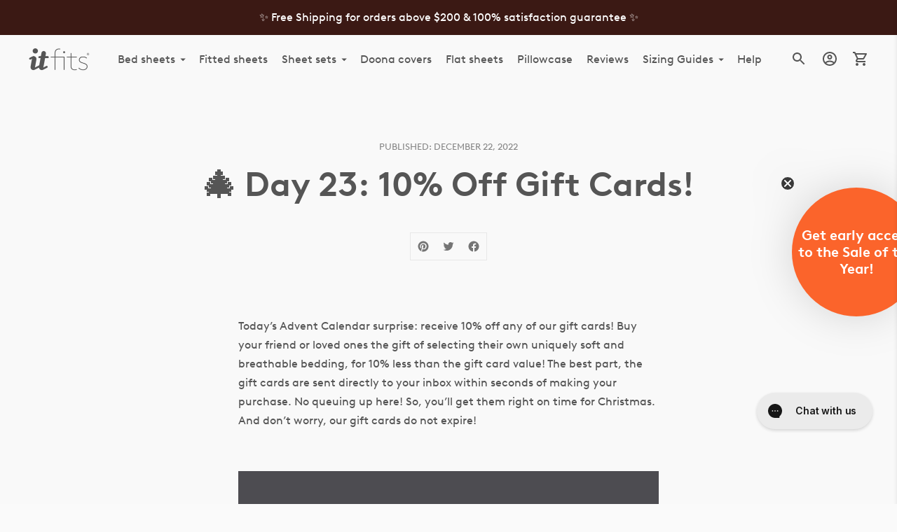

--- FILE ---
content_type: text/html; charset=utf-8
request_url: https://www.it-fits.com.au/blogs/news/day-23-10-off-gift-cards
body_size: 46693
content:
<!doctype html>

<!--
      ___                       ___           ___           ___
     /  /\                     /__/\         /  /\         /  /\
    /  /:/_                    \  \:\       /  /:/        /  /::\
   /  /:/ /\  ___     ___       \  \:\     /  /:/        /  /:/\:\
  /  /:/ /:/ /__/\   /  /\  ___  \  \:\   /  /:/  ___   /  /:/  \:\
 /__/:/ /:/  \  \:\ /  /:/ /__/\  \__\:\ /__/:/  /  /\ /__/:/ \__\:\
 \  \:\/:/    \  \:\  /:/  \  \:\ /  /:/ \  \:\ /  /:/ \  \:\ /  /:/
  \  \::/      \  \:\/:/    \  \:\  /:/   \  \:\  /:/   \  \:\  /:/
   \  \:\       \  \::/      \  \:\/:/     \  \:\/:/     \  \:\/:/
    \  \:\       \__\/        \  \::/       \  \::/       \  \::/
     \__\/                     \__\/         \__\/         \__\/

--------------------------------------------------------------------
#  Ira v4.0.0
#  Documentation: https://fluorescent.co/help/ira/
#  Purchase: https://themes.shopify.com/themes/ira/
#  A product by Fluorescent: https://fluorescent.co/
--------------------------------------------------------------------

-->

<html class="no-js" lang="en">
<head>
  <!-- Global site tag (gtag.js) - Google Analytics -->
<script async src="https://www.googletagmanager.com/gtag/js?id=G-0P6E4QJJCQ"></script>
<script>
  window.dataLayer = window.dataLayer || [];
  function gtag(){dataLayer.push(arguments);}
  gtag('js', new Date());
  gtag('config', 'UA-72154418-1');
  gtag('config', 'G-0P6E4QJJCQ');
</script>
  <meta charset="utf-8">
  <meta http-equiv="X-UA-Compatible" content="IE=edge">
  <meta name="viewport" content="width=device-width,initial-scale=1">
  <link rel="canonical" href="https://www.it-fits.com.au/blogs/news/day-23-10-off-gift-cards"><link rel="shortcut icon" href="//www.it-fits.com.au/cdn/shop/files/lgogo_button_363b338d-3ff0-4973-a6a3-c7191ab98302_32x32.png?v=1670688051" type="image/png"><title>🎄 Day 23: 10% Off Gift Cards!
&ndash; It-Fits Jersey Sheets</title><meta name="description" content="Today’s Advent Calendar surprise: receive 10% off any of our gift cards! Buy your friend or loved ones the gift of selecting their own uniquely soft and breathable bedding, for 10% less than the gift card value! The best part, the gift cards are sent directly to your inbox within seconds of making your purchase. No que">





  
  
  




<meta name="description" content="Today’s Advent Calendar surprise: receive 10% off any of our gift cards! Buy your friend or loved ones the gift of selecting their own uniquely soft and breathable bedding, for 10% less than the gift card value! The best part, the gift cards are sent directly to your inbox within seconds of making your purchase. No que" />
<meta property="og:url" content="https://www.it-fits.com.au/blogs/news/day-23-10-off-gift-cards">
<meta property="og:site_name" content="It-Fits Jersey Sheets">
<meta property="og:type" content="article">
<meta property="og:title" content="🎄 Day 23: 10% Off Gift Cards!">
<meta property="og:description" content="Today’s Advent Calendar surprise: receive 10% off any of our gift cards! Buy your friend or loved ones the gift of selecting their own uniquely soft and breathable bedding, for 10% less than the gift card value! The best part, the gift cards are sent directly to your inbox within seconds of making your purchase. No que">
<meta property="og:image" content="http://www.it-fits.com.au/cdn/shop/articles/Itfitsmas_2022_23.png?v=1671373893">
<meta property="og:image:secure_url" content="https://www.it-fits.com.au/cdn/shop/articles/Itfitsmas_2022_23.png?v=1671373893">



<meta name="twitter:title" content="🎄 Day 23: 10% Off Gift Cards!">
<meta name="twitter:description" content="Today’s Advent Calendar surprise: receive 10% off any of our gift cards! Buy your friend or loved ones the gift of selecting their own uniquely soft and breathable bedding, for 10% less than the gift card value! The best part, the gift cards are sent directly to your inbox within seconds of making your purchase. No que">
<meta name="twitter:card" content="summary_large_image">
<meta name="twitter:image" content="https://www.it-fits.com.au/cdn/shop/articles/Itfitsmas_2022_23.png?v=1671373893">
<meta name="twitter:image:width" content="480">
<meta name="twitter:image:height" content="480">


  <style>
/*
 * Legal Disclaimer
 *
 * These Fonts are licensed only for use on these domains and their subdomains:
 * it-fits.com.au
 *
 * It is illegal to download or use them on other websites.
 *
 * While the font-face statements below may be modified by the client, this
 * disclaimer may not be removed.
 *
 * Lineto.com, 2015
 */

@font-face {
  font-family: "Brown";
  src:url('//www.it-fits.com.au/cdn/shop/t/75/assets/BrownLLSub-Regular.woff2?v=133398896089534690481697084223') format('woff2'), 
      url('//www.it-fits.com.au/cdn/shop/t/75/assets/BrownLLSub-Regular.woff?v=87379602674788067711697084223') format('woff');
  unicode-range: U+0020-007F, U+0080-00FF;
  font-weight: normal;
  font-style: normal;
}


@font-face {
  font-family: "Brown";
  src:url('//www.it-fits.com.au/cdn/shop/t/75/assets/BrownLLWeb-Regular.woff2?v=53116452206420257561697084223') format('woff2'), 
      url('//www.it-fits.com.au/cdn/shop/t/75/assets/BrownLLWeb-Regular.woff?v=17324164123138836091697084223') format('woff');
  font-weight: normal;
  font-style: normal;
}


@font-face {
  font-family: "Brown";
	src: url('//www.it-fits.com.au/cdn/shop/t/75/assets/BrownLLSub-Bold.woff2?v=14051011697591609791697084223') format('woff2'), 
       url('//www.it-fits.com.au/cdn/shop/t/75/assets/BrownLLSub-Bold.woff?v=110613674171631758631697084223') format('woff');
  unicode-range: U+0020-007F, U+0080-00FF;
  font-weight: bold;
  font-style: normal;
}

@font-face {
  font-family: "Brown";
	src: url('//www.it-fits.com.au/cdn/shop/t/75/assets/BrownLLWeb-Bold.woff2?v=166705682472236498411697084223') format('woff2'), 
       url('//www.it-fits.com.au/cdn/shop/t/75/assets/BrownLLWeb-Bold.woff?v=77314761480112313411697084223') format('woff');
  font-weight: bold;
  font-style: normal;
}


@font-face {
  font-family: "Brown-Light";
  src:url('//www.it-fits.com.au/cdn/shop/t/75/assets/BrownLLSub-Light.woff2?v=168726807211976421291697084223') format('woff2'), 
      url('//www.it-fits.com.au/cdn/shop/t/75/assets/BrownLLSub-Light.woff?v=147744796480359009971697084223') format('woff');
  unicode-range: U+0020-007F, U+0080-00FF;
  font-weight: normal;
  font-style: normal;
}

@font-face {
  font-family: "Brown-Light";
  src:url('//www.it-fits.com.au/cdn/shop/t/75/assets/BrownLLWeb-Light.woff2?v=142186948997536557351697084223') format('woff2'), 
      url('//www.it-fits.com.au/cdn/shop/t/75/assets/BrownLLWeb-Light.woff?v=137846748942808597831697084223') format('woff');
  font-weight: normal;
  font-style: normal;
}

</style>

<link rel="preload" href="https://www.it-fits.com.au/cdn/shop/t/75/assets/BrownLLWeb-Light.woff2?v=142186948997536557351697084223" as="font" type="font/woff2" crossorigin>


  <script>
  console.log('Ira v4.0.0 by Fluorescent');

  document.documentElement.className = document.documentElement.className.replace('no-js', '');

  window.theme = {
    version: 'v4.0.0',
    moneyFormat: "<span class=money>AUD {{amount}}</span>",
    routes: {
      root: "/",
      cart: {
        base: "/cart",
        add: "/cart/add",
        change: "/cart/change",
        clear: "/cart/clear",
      },
      // Manual routes until Shopify adds support
      products: "/products",
      productRecommendations: "/recommendations/products",
      predictive_search_url: '/search/suggest'

    },
    strings: {
      product: {
        reviews: "Reviews"
      },
      products: {
        product: {
          unitPrice: "Unit price",
          unitPriceSeparator: "per"
        }
      },
      search: {
        headings: {
          articles: "Articles",
          pages: "Pages",
          products: "Products"
        },
        view_all: "View all",
        no_results: "We found no search results"
      },
      accessibility: {
        play_video: "Play",
        pause_video: "Pause"
      }
    }
  }
</script>
  


<style>
  @font-face {
  font-family: "IBM Plex Sans";
  font-weight: 400;
  font-style: normal;
  font-display: swap;
  src: url("//www.it-fits.com.au/cdn/fonts/ibm_plex_sans/ibmplexsans_n4.4633946c9236bd5cc5d0394ad07b807eb7ca1b32.woff2") format("woff2"),
       url("//www.it-fits.com.au/cdn/fonts/ibm_plex_sans/ibmplexsans_n4.6c6923eb6151e62a09e8a1ff83eaa1ce2a563a30.woff") format("woff");
}

  @font-face {
  font-family: Lato;
  font-weight: 800;
  font-style: normal;
  font-display: swap;
  src: url("//www.it-fits.com.au/cdn/fonts/lato/lato_n8.1117b90add05215dbc8fbc91c5f9d67872eb3fb3.woff2") format("woff2"),
       url("//www.it-fits.com.au/cdn/fonts/lato/lato_n8.6bcabf8485cf657fec14e0a6e1af25cf01733df7.woff") format("woff");
}

  @font-face {
  font-family: Lato;
  font-weight: 400;
  font-style: normal;
  font-display: swap;
  src: url("//www.it-fits.com.au/cdn/fonts/lato/lato_n4.c3b93d431f0091c8be23185e15c9d1fee1e971c5.woff2") format("woff2"),
       url("//www.it-fits.com.au/cdn/fonts/lato/lato_n4.d5c00c781efb195594fd2fd4ad04f7882949e327.woff") format("woff");
}

  @font-face {
  font-family: Lato;
  font-weight: 400;
  font-style: normal;
  font-display: swap;
  src: url("//www.it-fits.com.au/cdn/fonts/lato/lato_n4.c3b93d431f0091c8be23185e15c9d1fee1e971c5.woff2") format("woff2"),
       url("//www.it-fits.com.au/cdn/fonts/lato/lato_n4.d5c00c781efb195594fd2fd4ad04f7882949e327.woff") format("woff");
}

  @font-face {
  font-family: Lato;
  font-weight: 500;
  font-style: normal;
  font-display: swap;
  src: url("//www.it-fits.com.au/cdn/fonts/lato/lato_n5.b2fec044fbe05725e71d90882e5f3b21dae2efbd.woff2") format("woff2"),
       url("//www.it-fits.com.au/cdn/fonts/lato/lato_n5.f25a9a5c73ff9372e69074488f99e8ac702b5447.woff") format("woff");
}

  @font-face {
  font-family: Lato;
  font-weight: 400;
  font-style: italic;
  font-display: swap;
  src: url("//www.it-fits.com.au/cdn/fonts/lato/lato_i4.09c847adc47c2fefc3368f2e241a3712168bc4b6.woff2") format("woff2"),
       url("//www.it-fits.com.au/cdn/fonts/lato/lato_i4.3c7d9eb6c1b0a2bf62d892c3ee4582b016d0f30c.woff") format("woff");
}

  

  :root {
    --color-text-heading: #555555;
    --color-text-subheading: rgba(85, 85, 85, 0.7);
    --color-text-body: #555555;
    --color-text-body-transparent: rgba(85, 85, 85, 0.05);
    --color-text-body-transparent-02: rgba(85, 85, 85, 0.2);
    --color-text-meta: rgba(85, 85, 85, 0.7);
    --color-text-link: #b17069;
    --color-text-success: #39bb4a;
    --color-text-error: #b6534c;

    --color-background: #f9f9f9;
    --color-background-transparent: rgba(249, 249, 249, 0.8);
    --color-border: #e8e8e8;
    --color-overlay: #000000;
    --color-overlay-transparent: rgba(0, 0, 0, 0.6);

    --color-background-meta: #efefef;
    --color-foreground-meta: rgba(85, 85, 85, 0.6);

    --color-border-input: #e8e8e8;
    --color-text-input: #555555;

    --color-background-button: #3e48c8;
    --color-background-button-hover: #232a7d;
    --color-text-button: #ffffff;

    --color-border-button-secondary: #e8e8e8;
    --color-text-button-secondary: #555555;
    --color-border-button-secondary-hover: #3e48c8;

    --color-background-contrast: #ececec;
    --color-background-meta-contrast: #e2e2e2;
    --color-foreground-meta-contrast: rgba(85, 85, 85, 0.6);
    --color-text-meta-contrast: rgba(85, 85, 85, 0.7);
    --color-text-heading-contrast: #555555;
    --color-text-subheading-contrast: rgba(85, 85, 85, 0.7);
    --color-text-body-contrast: #555555;
    --color-border-contrast: #d7d7d7;
    --color-background-button-contrast: #3e48c8;
    --color-background-button-hover-contrast: #232a7d;
    --color-text-button-contrast: #ffffff;
    --color-text-link-contrast: #b17069;

    --color-background-header: #f9f9f9;
    --color-background-header-transparent: rgba(249, 249, 249, 0);
    --color-text-header: #555555;
    --color-icon-header: #555555;
    --color-border-header: rgba(0,0,0,0);
    --color-shadow-header: rgba(0, 0, 0, 0.15);

    --color-background-dropdown: #f9f9f9;
    --color-text-dropdown: #555555;
    --color-text-dropdown-transparent: rgba(85, 85, 85, 0.1);
    --color-border-dropdown: #353535;

    --color-background-footer: #555555;
    --color-text-footer: #ffffff;
    --color-border-footer: #555555;
    --color-border-footer-darker: #222222;

    --color-text-drawer: #555555;
    --color-text-meta-drawer: rgba(85, 85, 85, 0.7);
    --color-background-drawer: #f9f9f9;
    --color-border-drawer: #353535;
    --color-background-input-drawer: #ececec;
    --color-text-input-drawer: #1d1d1d;

    --color-background-pill: rgba(232, 232, 232, 0.7);
    --color-background-pill-hover: #e8e8e8;

    /* Typography */
    --font-logo: Brown, sans-serif;
    --font-logo-weight: 400;
    --font-logo-style: normal;
    --logo-font-size: 33px;
    --logo-text-transform: none;
    --logo-letter-spacing: 0.0em;

    --font-heading: Brown, sans-serif;
    --font-heading-weight: 800;
    --font-heading-style: normal;
    --font-heading-text-transform: none;
    --font-heading-base-letter-spacing: 0.0em;

    --font-body: Brown, sans-serif;
    --font-body-weight: 400;
    --font-body-style: normal;
    --font-body-bold-weight: 500;
    --font-body-bolder-weight: 600;
    --font-body-base-letter-spacing: 0.0em;

    --font-meta: Brown, sans-serif;
    --font-meta-weight: 400;
    --font-meta-style: normal;
    --font-meta-text-transform: uppercase;
    --font-meta-base-letter-spacing: 0.0em;

    /* --font-size-heading-x-large: 36px; */
    --font-size-heading-x-large: 48px;
    --line-height-heading-x-large: 1.22;

    /* --font-size-heading-large: 32px; */
    --font-size-heading-large: 43px;
    --line-height-heading-large: 1.25;

    /* --font-size-heading-base: 24px; */
    --font-size-heading-base: 32px;
    --line-height-heading-base: 1.33;

    /* --font-size-heading-small: 18px; */
    --font-size-heading-small: 24px;
    --line-height-heading-small: 1.33;

    /* --font-size-body-large: 16px; */
    --font-size-body-large: 16px;
    --line-height-body-large: 1.75;

    /* --font-size-body-base: 14px; */
    --font-size-body-base: 14px;
    --line-height-body-base: 1.714;

    --font-size-body-small: 12px;
    --font-size-body-small: 12px;
    --line-height-body-small: 1.66;

    /* --font-size-meta: 12px; */
    --font-size-meta: 13px;
    --line-height-meta: 2;

    --radius-corner: 12px;

    /* Shopify pay specific */
    --payment-terms-background-color: #efefef;
  }
</style>
  <link href="//www.it-fits.com.au/cdn/shop/t/75/assets/theme.css?v=133893354589174465291754016613" rel="stylesheet" type="text/css" media="all" />

  <script>window.performance && window.performance.mark && window.performance.mark('shopify.content_for_header.start');</script><meta name="google-site-verification" content="zDu2lkQF_6fPDNO9V6lM-sHnG7yesNW96AdjhUjM-U4">
<meta name="facebook-domain-verification" content="w0cpk8rxnj6mg1y21txp8gm8qf904w">
<meta id="shopify-digital-wallet" name="shopify-digital-wallet" content="/9992144/digital_wallets/dialog">
<meta name="shopify-checkout-api-token" content="d2b484a50c566bce4cd620d78dd12b8b">
<meta id="in-context-paypal-metadata" data-shop-id="9992144" data-venmo-supported="false" data-environment="production" data-locale="en_US" data-paypal-v4="true" data-currency="AUD">
<link rel="alternate" type="application/atom+xml" title="Feed" href="/blogs/news.atom" />
<script async="async" src="/checkouts/internal/preloads.js?locale=en-AU"></script>
<link rel="preconnect" href="https://shop.app" crossorigin="anonymous">
<script async="async" src="https://shop.app/checkouts/internal/preloads.js?locale=en-AU&shop_id=9992144" crossorigin="anonymous"></script>
<script id="apple-pay-shop-capabilities" type="application/json">{"shopId":9992144,"countryCode":"AU","currencyCode":"AUD","merchantCapabilities":["supports3DS"],"merchantId":"gid:\/\/shopify\/Shop\/9992144","merchantName":"It-Fits Jersey Sheets","requiredBillingContactFields":["postalAddress","email","phone"],"requiredShippingContactFields":["postalAddress","email","phone"],"shippingType":"shipping","supportedNetworks":["visa","masterCard","amex","jcb"],"total":{"type":"pending","label":"It-Fits Jersey Sheets","amount":"1.00"},"shopifyPaymentsEnabled":true,"supportsSubscriptions":true}</script>
<script id="shopify-features" type="application/json">{"accessToken":"d2b484a50c566bce4cd620d78dd12b8b","betas":["rich-media-storefront-analytics"],"domain":"www.it-fits.com.au","predictiveSearch":true,"shopId":9992144,"locale":"en"}</script>
<script>var Shopify = Shopify || {};
Shopify.shop = "it-fits-the-knitted-jersey-fitted-bedsheet.myshopify.com";
Shopify.locale = "en";
Shopify.currency = {"active":"AUD","rate":"1.0"};
Shopify.country = "AU";
Shopify.theme = {"name":"2024_01_19_Stoq trial","id":124745777250,"schema_name":"Ira","schema_version":"4.0.0","theme_store_id":null,"role":"main"};
Shopify.theme.handle = "null";
Shopify.theme.style = {"id":null,"handle":null};
Shopify.cdnHost = "www.it-fits.com.au/cdn";
Shopify.routes = Shopify.routes || {};
Shopify.routes.root = "/";</script>
<script type="module">!function(o){(o.Shopify=o.Shopify||{}).modules=!0}(window);</script>
<script>!function(o){function n(){var o=[];function n(){o.push(Array.prototype.slice.apply(arguments))}return n.q=o,n}var t=o.Shopify=o.Shopify||{};t.loadFeatures=n(),t.autoloadFeatures=n()}(window);</script>
<script>
  window.ShopifyPay = window.ShopifyPay || {};
  window.ShopifyPay.apiHost = "shop.app\/pay";
  window.ShopifyPay.redirectState = null;
</script>
<script id="shop-js-analytics" type="application/json">{"pageType":"article"}</script>
<script defer="defer" async type="module" src="//www.it-fits.com.au/cdn/shopifycloud/shop-js/modules/v2/client.init-shop-cart-sync_DRRuZ9Jb.en.esm.js"></script>
<script defer="defer" async type="module" src="//www.it-fits.com.au/cdn/shopifycloud/shop-js/modules/v2/chunk.common_Bq80O0pE.esm.js"></script>
<script type="module">
  await import("//www.it-fits.com.au/cdn/shopifycloud/shop-js/modules/v2/client.init-shop-cart-sync_DRRuZ9Jb.en.esm.js");
await import("//www.it-fits.com.au/cdn/shopifycloud/shop-js/modules/v2/chunk.common_Bq80O0pE.esm.js");

  window.Shopify.SignInWithShop?.initShopCartSync?.({"fedCMEnabled":true,"windoidEnabled":true});

</script>
<script>
  window.Shopify = window.Shopify || {};
  if (!window.Shopify.featureAssets) window.Shopify.featureAssets = {};
  window.Shopify.featureAssets['shop-js'] = {"shop-cart-sync":["modules/v2/client.shop-cart-sync_CY6GlUyO.en.esm.js","modules/v2/chunk.common_Bq80O0pE.esm.js"],"init-fed-cm":["modules/v2/client.init-fed-cm_rCPA2mwL.en.esm.js","modules/v2/chunk.common_Bq80O0pE.esm.js"],"shop-button":["modules/v2/client.shop-button_BbiiMs1V.en.esm.js","modules/v2/chunk.common_Bq80O0pE.esm.js"],"init-windoid":["modules/v2/client.init-windoid_CeH2ldPv.en.esm.js","modules/v2/chunk.common_Bq80O0pE.esm.js"],"init-shop-cart-sync":["modules/v2/client.init-shop-cart-sync_DRRuZ9Jb.en.esm.js","modules/v2/chunk.common_Bq80O0pE.esm.js"],"shop-cash-offers":["modules/v2/client.shop-cash-offers_DA_Qgce8.en.esm.js","modules/v2/chunk.common_Bq80O0pE.esm.js","modules/v2/chunk.modal_OrVZAp2A.esm.js"],"init-shop-email-lookup-coordinator":["modules/v2/client.init-shop-email-lookup-coordinator_Boi2XQpp.en.esm.js","modules/v2/chunk.common_Bq80O0pE.esm.js"],"shop-toast-manager":["modules/v2/client.shop-toast-manager_DFZ6KygB.en.esm.js","modules/v2/chunk.common_Bq80O0pE.esm.js"],"avatar":["modules/v2/client.avatar_BTnouDA3.en.esm.js"],"pay-button":["modules/v2/client.pay-button_Dggf_qxG.en.esm.js","modules/v2/chunk.common_Bq80O0pE.esm.js"],"init-customer-accounts-sign-up":["modules/v2/client.init-customer-accounts-sign-up_DBLY8aTL.en.esm.js","modules/v2/client.shop-login-button_DXWcN-dk.en.esm.js","modules/v2/chunk.common_Bq80O0pE.esm.js","modules/v2/chunk.modal_OrVZAp2A.esm.js"],"shop-login-button":["modules/v2/client.shop-login-button_DXWcN-dk.en.esm.js","modules/v2/chunk.common_Bq80O0pE.esm.js","modules/v2/chunk.modal_OrVZAp2A.esm.js"],"init-shop-for-new-customer-accounts":["modules/v2/client.init-shop-for-new-customer-accounts_C4srtWVy.en.esm.js","modules/v2/client.shop-login-button_DXWcN-dk.en.esm.js","modules/v2/chunk.common_Bq80O0pE.esm.js","modules/v2/chunk.modal_OrVZAp2A.esm.js"],"init-customer-accounts":["modules/v2/client.init-customer-accounts_B87wJPkU.en.esm.js","modules/v2/client.shop-login-button_DXWcN-dk.en.esm.js","modules/v2/chunk.common_Bq80O0pE.esm.js","modules/v2/chunk.modal_OrVZAp2A.esm.js"],"shop-follow-button":["modules/v2/client.shop-follow-button_73Y7kLC8.en.esm.js","modules/v2/chunk.common_Bq80O0pE.esm.js","modules/v2/chunk.modal_OrVZAp2A.esm.js"],"checkout-modal":["modules/v2/client.checkout-modal_cwDmpVG-.en.esm.js","modules/v2/chunk.common_Bq80O0pE.esm.js","modules/v2/chunk.modal_OrVZAp2A.esm.js"],"lead-capture":["modules/v2/client.lead-capture_BhKPkfCX.en.esm.js","modules/v2/chunk.common_Bq80O0pE.esm.js","modules/v2/chunk.modal_OrVZAp2A.esm.js"],"shop-login":["modules/v2/client.shop-login_DUQNAY7C.en.esm.js","modules/v2/chunk.common_Bq80O0pE.esm.js","modules/v2/chunk.modal_OrVZAp2A.esm.js"],"payment-terms":["modules/v2/client.payment-terms_vFzUuRO4.en.esm.js","modules/v2/chunk.common_Bq80O0pE.esm.js","modules/v2/chunk.modal_OrVZAp2A.esm.js"]};
</script>
<script>(function() {
  var isLoaded = false;
  function asyncLoad() {
    if (isLoaded) return;
    isLoaded = true;
    var urls = ["https:\/\/static.klaviyo.com\/onsite\/js\/UhWE3P\/klaviyo.js?company_id=UhWE3P\u0026shop=it-fits-the-knitted-jersey-fitted-bedsheet.myshopify.com","https:\/\/admin.pickzen.com\/client\/id\/BOlWCbDn?shop=it-fits-the-knitted-jersey-fitted-bedsheet.myshopify.com","https:\/\/admin.revenuehunt.com\/embed.js?shop=it-fits-the-knitted-jersey-fitted-bedsheet.myshopify.com","\/\/cdn.shopify.com\/proxy\/938c67c7cf74db5a462868f0885c6d338865eee5df73878f3c430790d4b3b42c\/api.goaffpro.com\/loader.js?shop=it-fits-the-knitted-jersey-fitted-bedsheet.myshopify.com\u0026sp-cache-control=cHVibGljLCBtYXgtYWdlPTkwMA","\/\/cdn.shopify.com\/proxy\/a2e67961f197212d726731442ef1d052326b6544368d1d73040d97531d3a7219\/shopify-script-tags.s3.eu-west-1.amazonaws.com\/smartseo\/instantpage.js?shop=it-fits-the-knitted-jersey-fitted-bedsheet.myshopify.com\u0026sp-cache-control=cHVibGljLCBtYXgtYWdlPTkwMA"];
    for (var i = 0; i < urls.length; i++) {
      var s = document.createElement('script');
      s.type = 'text/javascript';
      s.async = true;
      s.src = urls[i];
      var x = document.getElementsByTagName('script')[0];
      x.parentNode.insertBefore(s, x);
    }
  };
  if(window.attachEvent) {
    window.attachEvent('onload', asyncLoad);
  } else {
    window.addEventListener('load', asyncLoad, false);
  }
})();</script>
<script id="__st">var __st={"a":9992144,"offset":39600,"reqid":"10b50ba9-be1d-4130-a9f4-05fb6f6d3124-1763583313","pageurl":"www.it-fits.com.au\/blogs\/news\/day-23-10-off-gift-cards","s":"articles-557840105570","u":"df322f97bbbb","p":"article","rtyp":"article","rid":557840105570};</script>
<script>window.ShopifyPaypalV4VisibilityTracking = true;</script>
<script id="captcha-bootstrap">!function(){'use strict';const t='contact',e='account',n='new_comment',o=[[t,t],['blogs',n],['comments',n],[t,'customer']],c=[[e,'customer_login'],[e,'guest_login'],[e,'recover_customer_password'],[e,'create_customer']],r=t=>t.map((([t,e])=>`form[action*='/${t}']:not([data-nocaptcha='true']) input[name='form_type'][value='${e}']`)).join(','),a=t=>()=>t?[...document.querySelectorAll(t)].map((t=>t.form)):[];function s(){const t=[...o],e=r(t);return a(e)}const i='password',u='form_key',d=['recaptcha-v3-token','g-recaptcha-response','h-captcha-response',i],f=()=>{try{return window.sessionStorage}catch{return}},m='__shopify_v',_=t=>t.elements[u];function p(t,e,n=!1){try{const o=window.sessionStorage,c=JSON.parse(o.getItem(e)),{data:r}=function(t){const{data:e,action:n}=t;return t[m]||n?{data:e,action:n}:{data:t,action:n}}(c);for(const[e,n]of Object.entries(r))t.elements[e]&&(t.elements[e].value=n);n&&o.removeItem(e)}catch(o){console.error('form repopulation failed',{error:o})}}const l='form_type',E='cptcha';function T(t){t.dataset[E]=!0}const w=window,h=w.document,L='Shopify',v='ce_forms',y='captcha';let A=!1;((t,e)=>{const n=(g='f06e6c50-85a8-45c8-87d0-21a2b65856fe',I='https://cdn.shopify.com/shopifycloud/storefront-forms-hcaptcha/ce_storefront_forms_captcha_hcaptcha.v1.5.2.iife.js',D={infoText:'Protected by hCaptcha',privacyText:'Privacy',termsText:'Terms'},(t,e,n)=>{const o=w[L][v],c=o.bindForm;if(c)return c(t,g,e,D).then(n);var r;o.q.push([[t,g,e,D],n]),r=I,A||(h.body.append(Object.assign(h.createElement('script'),{id:'captcha-provider',async:!0,src:r})),A=!0)});var g,I,D;w[L]=w[L]||{},w[L][v]=w[L][v]||{},w[L][v].q=[],w[L][y]=w[L][y]||{},w[L][y].protect=function(t,e){n(t,void 0,e),T(t)},Object.freeze(w[L][y]),function(t,e,n,w,h,L){const[v,y,A,g]=function(t,e,n){const i=e?o:[],u=t?c:[],d=[...i,...u],f=r(d),m=r(i),_=r(d.filter((([t,e])=>n.includes(e))));return[a(f),a(m),a(_),s()]}(w,h,L),I=t=>{const e=t.target;return e instanceof HTMLFormElement?e:e&&e.form},D=t=>v().includes(t);t.addEventListener('submit',(t=>{const e=I(t);if(!e)return;const n=D(e)&&!e.dataset.hcaptchaBound&&!e.dataset.recaptchaBound,o=_(e),c=g().includes(e)&&(!o||!o.value);(n||c)&&t.preventDefault(),c&&!n&&(function(t){try{if(!f())return;!function(t){const e=f();if(!e)return;const n=_(t);if(!n)return;const o=n.value;o&&e.removeItem(o)}(t);const e=Array.from(Array(32),(()=>Math.random().toString(36)[2])).join('');!function(t,e){_(t)||t.append(Object.assign(document.createElement('input'),{type:'hidden',name:u})),t.elements[u].value=e}(t,e),function(t,e){const n=f();if(!n)return;const o=[...t.querySelectorAll(`input[type='${i}']`)].map((({name:t})=>t)),c=[...d,...o],r={};for(const[a,s]of new FormData(t).entries())c.includes(a)||(r[a]=s);n.setItem(e,JSON.stringify({[m]:1,action:t.action,data:r}))}(t,e)}catch(e){console.error('failed to persist form',e)}}(e),e.submit())}));const S=(t,e)=>{t&&!t.dataset[E]&&(n(t,e.some((e=>e===t))),T(t))};for(const o of['focusin','change'])t.addEventListener(o,(t=>{const e=I(t);D(e)&&S(e,y())}));const B=e.get('form_key'),M=e.get(l),P=B&&M;t.addEventListener('DOMContentLoaded',(()=>{const t=y();if(P)for(const e of t)e.elements[l].value===M&&p(e,B);[...new Set([...A(),...v().filter((t=>'true'===t.dataset.shopifyCaptcha))])].forEach((e=>S(e,t)))}))}(h,new URLSearchParams(w.location.search),n,t,e,['guest_login'])})(!0,!0)}();</script>
<script integrity="sha256-52AcMU7V7pcBOXWImdc/TAGTFKeNjmkeM1Pvks/DTgc=" data-source-attribution="shopify.loadfeatures" defer="defer" src="//www.it-fits.com.au/cdn/shopifycloud/storefront/assets/storefront/load_feature-81c60534.js" crossorigin="anonymous"></script>
<script crossorigin="anonymous" defer="defer" src="//www.it-fits.com.au/cdn/shopifycloud/storefront/assets/shopify_pay/storefront-65b4c6d7.js?v=20250812"></script>
<script data-source-attribution="shopify.dynamic_checkout.dynamic.init">var Shopify=Shopify||{};Shopify.PaymentButton=Shopify.PaymentButton||{isStorefrontPortableWallets:!0,init:function(){window.Shopify.PaymentButton.init=function(){};var t=document.createElement("script");t.src="https://www.it-fits.com.au/cdn/shopifycloud/portable-wallets/latest/portable-wallets.en.js",t.type="module",document.head.appendChild(t)}};
</script>
<script data-source-attribution="shopify.dynamic_checkout.buyer_consent">
  function portableWalletsHideBuyerConsent(e){var t=document.getElementById("shopify-buyer-consent"),n=document.getElementById("shopify-subscription-policy-button");t&&n&&(t.classList.add("hidden"),t.setAttribute("aria-hidden","true"),n.removeEventListener("click",e))}function portableWalletsShowBuyerConsent(e){var t=document.getElementById("shopify-buyer-consent"),n=document.getElementById("shopify-subscription-policy-button");t&&n&&(t.classList.remove("hidden"),t.removeAttribute("aria-hidden"),n.addEventListener("click",e))}window.Shopify?.PaymentButton&&(window.Shopify.PaymentButton.hideBuyerConsent=portableWalletsHideBuyerConsent,window.Shopify.PaymentButton.showBuyerConsent=portableWalletsShowBuyerConsent);
</script>
<script data-source-attribution="shopify.dynamic_checkout.cart.bootstrap">document.addEventListener("DOMContentLoaded",(function(){function t(){return document.querySelector("shopify-accelerated-checkout-cart, shopify-accelerated-checkout")}if(t())Shopify.PaymentButton.init();else{new MutationObserver((function(e,n){t()&&(Shopify.PaymentButton.init(),n.disconnect())})).observe(document.body,{childList:!0,subtree:!0})}}));
</script>
<link id="shopify-accelerated-checkout-styles" rel="stylesheet" media="screen" href="https://www.it-fits.com.au/cdn/shopifycloud/portable-wallets/latest/accelerated-checkout-backwards-compat.css" crossorigin="anonymous">
<style id="shopify-accelerated-checkout-cart">
        #shopify-buyer-consent {
  margin-top: 1em;
  display: inline-block;
  width: 100%;
}

#shopify-buyer-consent.hidden {
  display: none;
}

#shopify-subscription-policy-button {
  background: none;
  border: none;
  padding: 0;
  text-decoration: underline;
  font-size: inherit;
  cursor: pointer;
}

#shopify-subscription-policy-button::before {
  box-shadow: none;
}

      </style>

<script>window.performance && window.performance.mark && window.performance.mark('shopify.content_for_header.end');</script>
  
 <!-- Image swap code end. Do not change GSEND -->
  

  <script type="text/javascript">
(function e(){var e=document.createElement("script");e.type="text/javascript",e.async=true,e.src="//staticw2.yotpo.com/svcr40taSnO5BNIc79FRAuYplQfggZPXJAVDfDNK/widget.js";var t=document.getElementsByTagName("script")[0];t.parentNode.insertBefore(e,t)})();
</script>
  <!-- GSSTART Show variants. Do not change -->

  <!-- Show variants code end. Do not change GSEND -->


<style>.hc-sale-tag{z-index:2;position:absolute!important;top:12px;left:12px;display:inline-block;background:#fb485e;color:#ffffff;height:42px;width:42px;text-align:center;vertical-align:middle;font-weight:700;font-size:14px;line-height:42px;-webkit-transform:rotate(-30deg);transform:rotate(-30deg)}.hc-sale-tag:after,.hc-sale-tag:before{content:"";position:absolute;background:inherit;height:inherit;width:inherit;top:0;left:0;z-index:-1;-webkit-transform:rotate(30deg);transform:rotate(30deg)}.hc-sale-tag:after{-webkit-transform:rotate(-30deg);transform:rotate(-30deg)}@media screen and (max-width: 680px){.hc-sale-tag{width:32px;height:32px;line-height:32px;font-size:12px;top:6px;left:6px;}}.hc-sale-tag{background:#fb485e!important;color:#ffffff!important;}.hc-sale-tag span{color:#ffffff!important}.hc-sale-tag span:before{content:"-"}</style><script>document.addEventListener("DOMContentLoaded",function(){"undefined"!=typeof hcVariants&&function(e){function t(e,t,a){return function(){if(a)return t.apply(this,arguments),e.apply(this,arguments);var n=e.apply(this,arguments);return t.apply(this,arguments),n}}var a=null;function n(){var t=window.location.search.replace(/.*variant=(\d+).*/,"$1");t&&t!=a&&(a=t,e(t))}window.history.pushState=t(history.pushState,n),window.history.replaceState=t(history.replaceState,n),window.addEventListener("popstate",n)}(function(e){let t=null;for(var a=0;a<hcVariants.length;a++)if(hcVariants[a].id==e){t=hcVariants[a];var n=document.querySelectorAll(".hc-product-page.hc-sale-tag");if(t.compare_at_price&&t.compare_at_price>t.price){var r=100*(t.compare_at_price-t.price)/t.compare_at_price;if(null!=r)for(a=0;a<n.length;a++)n[a].childNodes[0].textContent=r.toFixed(0)+"%",n[a].style.display="block";else for(a=0;a<n.length;a++)n[a].style.display="none"}else for(a=0;a<n.length;a++)n[a].style.display="none";break}})});</script>
  <style>[data-compare-price]{color:#fb485e}</style>
  

  <script src="//searchanise-ef84.kxcdn.com/widgets/shopify/init.js?a=7t5n1a1f5V"></script><script type="text/javascript">
    (function(c,l,a,r,i,t,y){
        c[a]=c[a]||function(){(c[a].q=c[a].q||[]).push(arguments)};
        t=l.createElement(r);t.async=1;t.src="https://www.clarity.ms/tag/"+i;
        y=l.getElementsByTagName(r)[0];y.parentNode.insertBefore(t,y);
    })(window, document, "clarity", "script", "scyrln9ofd");
</script>

  
<!-- BEGIN app block: shopify://apps/gorgias-live-chat-helpdesk/blocks/gorgias/a66db725-7b96-4e3f-916e-6c8e6f87aaaa -->
<script defer data-gorgias-loader-chat src="https://config.gorgias.chat/bundle-loader/shopify/it-fits-the-knitted-jersey-fitted-bedsheet.myshopify.com"></script>


<script defer data-gorgias-loader-convert  src="https://assets.9gtb.com/loader.js"></script>


<script defer data-gorgias-loader-mailto-replace  src="https://config.gorgias.help/api/contact-forms/replace-mailto-script.js?shopName=it-fits-the-knitted-jersey-fitted-bedsheet"></script>


<!-- END app block --><!-- BEGIN app block: shopify://apps/smart-seo/blocks/smartseo/7b0a6064-ca2e-4392-9a1d-8c43c942357b --><meta name="smart-seo-integrated" content="true" /><!-- metatagsSavedToSEOFields: true --><!-- BEGIN app snippet: smartseo.custom.schemas.jsonld --><!-- END app snippet --><!-- BEGIN app snippet: smartseo.article.jsonld --><!--JSON-LD data generated by Smart SEO-->
<script type="application/ld+json">
    {
        "@context": "https://schema.org",
        "@type": "Article",
        "about": "Today’s Advent Calendar surprise: receive 10% off any of our gift cards! Buy your friend or loved ones the gift of selecting their own uniquely soft and breathable bedding, for 10% less than the gift card value! The best part, the gift cards are sent directly to your inbox within seconds of makin...",
        "headline": "🎄 Day 23: 10% Off Gift Cards!",
        "mainEntityOfPage": "https://www.it-fits.com.au/blogs/news/day-23-10-off-gift-cards",
        "image": {
            "@type": "ImageObject",
            "url": "https:articles/Itfitsmas_2022_23.png",
            "width": 1024,
            "height": 1024
        },
        "url": "https://www.it-fits.com.au/blogs/news/day-23-10-off-gift-cards",
        "dateModified": "2022-12-22 23:00:01 +1100",
        "datePublished": "2022-12-22 23:00:01 +1100",
        "dateCreated": "2022-12-19 01:31:33 +1100",
        "articleBody": "Today’s Advent Calendar surprise: receive 10% off any of our gift cards! Buy your friend or loved ones the gift of selecting their own uniquely soft and breathable bedding, for 10% less than the gift card value! The best part, the gift cards are sent directly to your inbox within seconds of making your purchase. No queuing up here! So, you’ll get them right on time for Christmas. And don’t worry, our gift cards do not expire!  With many items in our stores to select from, they’ll be sure to find something they love that provides them the best night’s sleep, ever! That could be a fitted sheet, flat sheet, pillowcase or doona cover. To receive this offer:👉 Visit our online shop👉 Use Promo Code at checkout: Itfits_XMAS22_23  Explore the full range here and learn more about our fitted sheet, flat sheet, pillowcase or doona cover.T&amp;Cs: Promo Expires at 11.59pm, December 23rd, 2022. Valid on gift cards only. Minimum gift card value is $20. Cannot be combined with any other offers. Stay tuned for tomorrow’s Advent Calendar surprise! 🎅  Fitted sheets from It-fits, you&#39;ll never look back! Discover the full range here: fitted sheet, flat sheet, pillowcase or doona cover.  ",
        "author": {
            "@type": "Person",
            "name": "Kathrin Bickel",
            "url": "https://www.it-fits.com.au"
        }
    }
</script><!-- END app snippet --><!-- BEGIN app snippet: smartseo.breadcrumbs.jsonld --><!--JSON-LD data generated by Smart SEO-->
<script type="application/ld+json">
    {
        "@context": "https://schema.org",
        "@type": "BreadcrumbList",
        "itemListElement": [
            {
                "@type": "ListItem",
                "position": 1,
                "item": {
                    "@type": "Website",
                    "@id": "https://www.it-fits.com.au",
                    "name": "Home"
                }
            },
            {
                "@type": "ListItem",
                "position": 2,
                "item": {
                    "@type": "Blog",
                    "@id": "https://www.it-fits.com.au/blogs/news",
                    "name": "News"
                }
            },
            {
                "@type": "ListItem",
                "position": 3,
                "item": {
                    "@type": "Article",
                    "@id": "https://www.it-fits.com.au/blogs/news/day-23-10-off-gift-cards",
                    "name": "🎄 Day 23: 10% Off Gift Cards!",
                    "author": {
                        "@type": "Person",
                        "name": "Kathrin Bickel",
                        "url": "https://www.it-fits.com.au"
                    },
                    "datePublished": "2022-12-22 23:00:01 +1100",
                    "dateModified": "2022-12-22 23:00:01 +1100",
                    "headline": "🎄 Day 23: 10% Off Gift Cards!",
                    "image": {
                        "@type": "ImageObject",
                        "url": "https:articles/Itfitsmas_2022_23.png",
                        "width": 1024,
                        "height": 1024
                    },                    
                    "mainEntityOfPage": "https://www.it-fits.com.au/blogs/news/day-23-10-off-gift-cards"
                }
            }
        ]
    }
</script><!-- END app snippet --><!-- END app block --><!-- BEGIN app block: shopify://apps/vify-gift-cards/blocks/gift-card-issue/43d9e0cc-139a-4d15-b0b8-63f2863afb32 --><script>
  
  var jsProduct = null  
  
  if (window.jsProduct && window.jsProduct.type == 'Vify Gift Card') {
    let nativeSections = document.querySelectorAll('[id*="shopify-section-template"][id*="__main"]');
    nativeSections.forEach(node => {
      node.style.display = 'none'
    });
  }
  var jsVariants = [];
  
  if (jsProduct) {
    jsProduct.variants = jsVariants
    
    
    
      // jsProduct.currencySymbol = shop_symbol
    

    window.vifyProduct = jsProduct
  }

  // page product native shopify
    if('article' !== 'product' || jsProduct.tags[jsProduct.tags.length - 1] !== 'Vify Gift Card (Do Not Delete)') {
      const time  = setInterval(() => {
        const elements = document.querySelectorAll('[id*="shopify-section-template"][id*="__main"]')
        if (elements.length > 0) {
          elements.forEach(element => {
            if(element.style.visibility === "hidden") {
              element.style.visibility = "visible"
              element.style.minHeight = "auto"
              } else if (element.style.visibility = "visible") {
                clearInterval(time)
              }
          })
        }

        if(`https://${window.location.host}/` === document.URL) {
        clearInterval(time)
        window.onload = () => {
          const elements = document.querySelectorAll('[id*="shopify-section-template"][id*="__main"]')
          if (elements.length > 0) {
            elements.forEach(element => {
              if(element.style.visibility === "hidden") {
                element.style.visibility = "visible"
                element.style.minHeight = "auto"
                } else if (element.style.visibility = "visible") {
                  clearInterval(time)
                }
            })
          }
        }
      }
      }, 100)
    }
</script>

<div id="vify-gift-card"></div>

<!-- END app block --><!-- BEGIN app block: shopify://apps/klaviyo-email-marketing-sms/blocks/klaviyo-onsite-embed/2632fe16-c075-4321-a88b-50b567f42507 -->












  <script async src="https://static.klaviyo.com/onsite/js/VQdqX9/klaviyo.js?company_id=VQdqX9"></script>
  <script>!function(){if(!window.klaviyo){window._klOnsite=window._klOnsite||[];try{window.klaviyo=new Proxy({},{get:function(n,i){return"push"===i?function(){var n;(n=window._klOnsite).push.apply(n,arguments)}:function(){for(var n=arguments.length,o=new Array(n),w=0;w<n;w++)o[w]=arguments[w];var t="function"==typeof o[o.length-1]?o.pop():void 0,e=new Promise((function(n){window._klOnsite.push([i].concat(o,[function(i){t&&t(i),n(i)}]))}));return e}}})}catch(n){window.klaviyo=window.klaviyo||[],window.klaviyo.push=function(){var n;(n=window._klOnsite).push.apply(n,arguments)}}}}();</script>

  




  <script>
    window.klaviyoReviewsProductDesignMode = false
  </script>







<!-- END app block --><!-- BEGIN app block: shopify://apps/microsoft-clarity/blocks/clarity_js/31c3d126-8116-4b4a-8ba1-baeda7c4aeea -->


<!-- END app block --><!-- BEGIN app block: shopify://apps/yotpo-product-reviews/blocks/settings/eb7dfd7d-db44-4334-bc49-c893b51b36cf -->


<script type="text/javascript">
  (function e(){var e=document.createElement("script");
  e.type="text/javascript",e.async=true,
  e.src="//staticw2.yotpo.com/svcr40taSnO5BNIc79FRAuYplQfggZPXJAVDfDNK/widget.js?lang=en";
  var t=document.getElementsByTagName("script")[0];
  t.parentNode.insertBefore(e,t)})();
</script>



  
<!-- END app block --><script src="https://cdn.shopify.com/extensions/019a9b03-327f-769b-a878-8b260d401050/gift-card-167/assets/vify-gift-card.min.js" type="text/javascript" defer="defer"></script>
<script src="https://cdn.shopify.com/extensions/019a9657-ceaf-7468-b71d-1093cdee702f/cart-drawer-2853/assets/opus-common.js" type="text/javascript" defer="defer"></script>
<script src="https://cdn.shopify.com/extensions/019a9bac-ece0-7a36-ab40-c09d277db023/my-app-105/assets/sdk.js" type="text/javascript" defer="defer"></script>
<link href="https://cdn.shopify.com/extensions/019a9bac-ece0-7a36-ab40-c09d277db023/my-app-105/assets/sdk.css" rel="stylesheet" type="text/css" media="all">
<link href="https://monorail-edge.shopifysvc.com" rel="dns-prefetch">
<script>(function(){if ("sendBeacon" in navigator && "performance" in window) {try {var session_token_from_headers = performance.getEntriesByType('navigation')[0].serverTiming.find(x => x.name == '_s').description;} catch {var session_token_from_headers = undefined;}var session_cookie_matches = document.cookie.match(/_shopify_s=([^;]*)/);var session_token_from_cookie = session_cookie_matches && session_cookie_matches.length === 2 ? session_cookie_matches[1] : "";var session_token = session_token_from_headers || session_token_from_cookie || "";function handle_abandonment_event(e) {var entries = performance.getEntries().filter(function(entry) {return /monorail-edge.shopifysvc.com/.test(entry.name);});if (!window.abandonment_tracked && entries.length === 0) {window.abandonment_tracked = true;var currentMs = Date.now();var navigation_start = performance.timing.navigationStart;var payload = {shop_id: 9992144,url: window.location.href,navigation_start,duration: currentMs - navigation_start,session_token,page_type: "article"};window.navigator.sendBeacon("https://monorail-edge.shopifysvc.com/v1/produce", JSON.stringify({schema_id: "online_store_buyer_site_abandonment/1.1",payload: payload,metadata: {event_created_at_ms: currentMs,event_sent_at_ms: currentMs}}));}}window.addEventListener('pagehide', handle_abandonment_event);}}());</script>
<script id="web-pixels-manager-setup">(function e(e,d,r,n,o){if(void 0===o&&(o={}),!Boolean(null===(a=null===(i=window.Shopify)||void 0===i?void 0:i.analytics)||void 0===a?void 0:a.replayQueue)){var i,a;window.Shopify=window.Shopify||{};var t=window.Shopify;t.analytics=t.analytics||{};var s=t.analytics;s.replayQueue=[],s.publish=function(e,d,r){return s.replayQueue.push([e,d,r]),!0};try{self.performance.mark("wpm:start")}catch(e){}var l=function(){var e={modern:/Edge?\/(1{2}[4-9]|1[2-9]\d|[2-9]\d{2}|\d{4,})\.\d+(\.\d+|)|Firefox\/(1{2}[4-9]|1[2-9]\d|[2-9]\d{2}|\d{4,})\.\d+(\.\d+|)|Chrom(ium|e)\/(9{2}|\d{3,})\.\d+(\.\d+|)|(Maci|X1{2}).+ Version\/(15\.\d+|(1[6-9]|[2-9]\d|\d{3,})\.\d+)([,.]\d+|)( \(\w+\)|)( Mobile\/\w+|) Safari\/|Chrome.+OPR\/(9{2}|\d{3,})\.\d+\.\d+|(CPU[ +]OS|iPhone[ +]OS|CPU[ +]iPhone|CPU IPhone OS|CPU iPad OS)[ +]+(15[._]\d+|(1[6-9]|[2-9]\d|\d{3,})[._]\d+)([._]\d+|)|Android:?[ /-](13[3-9]|1[4-9]\d|[2-9]\d{2}|\d{4,})(\.\d+|)(\.\d+|)|Android.+Firefox\/(13[5-9]|1[4-9]\d|[2-9]\d{2}|\d{4,})\.\d+(\.\d+|)|Android.+Chrom(ium|e)\/(13[3-9]|1[4-9]\d|[2-9]\d{2}|\d{4,})\.\d+(\.\d+|)|SamsungBrowser\/([2-9]\d|\d{3,})\.\d+/,legacy:/Edge?\/(1[6-9]|[2-9]\d|\d{3,})\.\d+(\.\d+|)|Firefox\/(5[4-9]|[6-9]\d|\d{3,})\.\d+(\.\d+|)|Chrom(ium|e)\/(5[1-9]|[6-9]\d|\d{3,})\.\d+(\.\d+|)([\d.]+$|.*Safari\/(?![\d.]+ Edge\/[\d.]+$))|(Maci|X1{2}).+ Version\/(10\.\d+|(1[1-9]|[2-9]\d|\d{3,})\.\d+)([,.]\d+|)( \(\w+\)|)( Mobile\/\w+|) Safari\/|Chrome.+OPR\/(3[89]|[4-9]\d|\d{3,})\.\d+\.\d+|(CPU[ +]OS|iPhone[ +]OS|CPU[ +]iPhone|CPU IPhone OS|CPU iPad OS)[ +]+(10[._]\d+|(1[1-9]|[2-9]\d|\d{3,})[._]\d+)([._]\d+|)|Android:?[ /-](13[3-9]|1[4-9]\d|[2-9]\d{2}|\d{4,})(\.\d+|)(\.\d+|)|Mobile Safari.+OPR\/([89]\d|\d{3,})\.\d+\.\d+|Android.+Firefox\/(13[5-9]|1[4-9]\d|[2-9]\d{2}|\d{4,})\.\d+(\.\d+|)|Android.+Chrom(ium|e)\/(13[3-9]|1[4-9]\d|[2-9]\d{2}|\d{4,})\.\d+(\.\d+|)|Android.+(UC? ?Browser|UCWEB|U3)[ /]?(15\.([5-9]|\d{2,})|(1[6-9]|[2-9]\d|\d{3,})\.\d+)\.\d+|SamsungBrowser\/(5\.\d+|([6-9]|\d{2,})\.\d+)|Android.+MQ{2}Browser\/(14(\.(9|\d{2,})|)|(1[5-9]|[2-9]\d|\d{3,})(\.\d+|))(\.\d+|)|K[Aa][Ii]OS\/(3\.\d+|([4-9]|\d{2,})\.\d+)(\.\d+|)/},d=e.modern,r=e.legacy,n=navigator.userAgent;return n.match(d)?"modern":n.match(r)?"legacy":"unknown"}(),u="modern"===l?"modern":"legacy",c=(null!=n?n:{modern:"",legacy:""})[u],f=function(e){return[e.baseUrl,"/wpm","/b",e.hashVersion,"modern"===e.buildTarget?"m":"l",".js"].join("")}({baseUrl:d,hashVersion:r,buildTarget:u}),m=function(e){var d=e.version,r=e.bundleTarget,n=e.surface,o=e.pageUrl,i=e.monorailEndpoint;return{emit:function(e){var a=e.status,t=e.errorMsg,s=(new Date).getTime(),l=JSON.stringify({metadata:{event_sent_at_ms:s},events:[{schema_id:"web_pixels_manager_load/3.1",payload:{version:d,bundle_target:r,page_url:o,status:a,surface:n,error_msg:t},metadata:{event_created_at_ms:s}}]});if(!i)return console&&console.warn&&console.warn("[Web Pixels Manager] No Monorail endpoint provided, skipping logging."),!1;try{return self.navigator.sendBeacon.bind(self.navigator)(i,l)}catch(e){}var u=new XMLHttpRequest;try{return u.open("POST",i,!0),u.setRequestHeader("Content-Type","text/plain"),u.send(l),!0}catch(e){return console&&console.warn&&console.warn("[Web Pixels Manager] Got an unhandled error while logging to Monorail."),!1}}}}({version:r,bundleTarget:l,surface:e.surface,pageUrl:self.location.href,monorailEndpoint:e.monorailEndpoint});try{o.browserTarget=l,function(e){var d=e.src,r=e.async,n=void 0===r||r,o=e.onload,i=e.onerror,a=e.sri,t=e.scriptDataAttributes,s=void 0===t?{}:t,l=document.createElement("script"),u=document.querySelector("head"),c=document.querySelector("body");if(l.async=n,l.src=d,a&&(l.integrity=a,l.crossOrigin="anonymous"),s)for(var f in s)if(Object.prototype.hasOwnProperty.call(s,f))try{l.dataset[f]=s[f]}catch(e){}if(o&&l.addEventListener("load",o),i&&l.addEventListener("error",i),u)u.appendChild(l);else{if(!c)throw new Error("Did not find a head or body element to append the script");c.appendChild(l)}}({src:f,async:!0,onload:function(){if(!function(){var e,d;return Boolean(null===(d=null===(e=window.Shopify)||void 0===e?void 0:e.analytics)||void 0===d?void 0:d.initialized)}()){var d=window.webPixelsManager.init(e)||void 0;if(d){var r=window.Shopify.analytics;r.replayQueue.forEach((function(e){var r=e[0],n=e[1],o=e[2];d.publishCustomEvent(r,n,o)})),r.replayQueue=[],r.publish=d.publishCustomEvent,r.visitor=d.visitor,r.initialized=!0}}},onerror:function(){return m.emit({status:"failed",errorMsg:"".concat(f," has failed to load")})},sri:function(e){var d=/^sha384-[A-Za-z0-9+/=]+$/;return"string"==typeof e&&d.test(e)}(c)?c:"",scriptDataAttributes:o}),m.emit({status:"loading"})}catch(e){m.emit({status:"failed",errorMsg:(null==e?void 0:e.message)||"Unknown error"})}}})({shopId: 9992144,storefrontBaseUrl: "https://www.it-fits.com.au",extensionsBaseUrl: "https://extensions.shopifycdn.com/cdn/shopifycloud/web-pixels-manager",monorailEndpoint: "https://monorail-edge.shopifysvc.com/unstable/produce_batch",surface: "storefront-renderer",enabledBetaFlags: ["2dca8a86"],webPixelsConfigList: [{"id":"1144389730","configuration":"{\"accountID\":\"VQdqX9\",\"webPixelConfig\":\"eyJlbmFibGVBZGRlZFRvQ2FydEV2ZW50cyI6IHRydWV9\"}","eventPayloadVersion":"v1","runtimeContext":"STRICT","scriptVersion":"9a3e1117c25e3d7955a2b89bcfe1cdfd","type":"APP","apiClientId":123074,"privacyPurposes":["ANALYTICS","MARKETING"],"dataSharingAdjustments":{"protectedCustomerApprovalScopes":["read_customer_address","read_customer_email","read_customer_name","read_customer_personal_data","read_customer_phone"]}},{"id":"1082851426","configuration":"{\"yotpoStoreId\":\"svcr40taSnO5BNIc79FRAuYplQfggZPXJAVDfDNK\"}","eventPayloadVersion":"v1","runtimeContext":"STRICT","scriptVersion":"8bb37a256888599d9a3d57f0551d3859","type":"APP","apiClientId":70132,"privacyPurposes":["ANALYTICS","MARKETING","SALE_OF_DATA"],"dataSharingAdjustments":{"protectedCustomerApprovalScopes":["read_customer_address","read_customer_email","read_customer_name","read_customer_personal_data","read_customer_phone"]}},{"id":"613417058","configuration":"{\"shopId\":\"it-fits-the-knitted-jersey-fitted-bedsheet.myshopify.com\"}","eventPayloadVersion":"v1","runtimeContext":"STRICT","scriptVersion":"d587b16acc2428bcc7719dbfbbdeb2df","type":"APP","apiClientId":2753413,"privacyPurposes":["ANALYTICS","MARKETING","SALE_OF_DATA"],"dataSharingAdjustments":{"protectedCustomerApprovalScopes":["read_customer_address","read_customer_email","read_customer_name","read_customer_personal_data","read_customer_phone"]}},{"id":"597819490","configuration":"{\"shop\":\"it-fits-the-knitted-jersey-fitted-bedsheet.myshopify.com\",\"cookie_duration\":\"604800\"}","eventPayloadVersion":"v1","runtimeContext":"STRICT","scriptVersion":"a2e7513c3708f34b1f617d7ce88f9697","type":"APP","apiClientId":2744533,"privacyPurposes":["ANALYTICS","MARKETING"],"dataSharingAdjustments":{"protectedCustomerApprovalScopes":["read_customer_address","read_customer_email","read_customer_name","read_customer_personal_data","read_customer_phone"]}},{"id":"373260386","configuration":"{\"config\":\"{\\\"google_tag_ids\\\":[\\\"G-0P6E4QJJCQ\\\",\\\"AW-931667394\\\",\\\"GT-5NRXMNZ\\\"],\\\"target_country\\\":\\\"AU\\\",\\\"gtag_events\\\":[{\\\"type\\\":\\\"begin_checkout\\\",\\\"action_label\\\":[\\\"G-0P6E4QJJCQ\\\",\\\"AW-931667394\\\/2tnuCN3OmfkCEMK7oLwD\\\"]},{\\\"type\\\":\\\"search\\\",\\\"action_label\\\":[\\\"G-0P6E4QJJCQ\\\",\\\"AW-931667394\\\/iAUjCKXSmfkCEMK7oLwD\\\"]},{\\\"type\\\":\\\"view_item\\\",\\\"action_label\\\":[\\\"G-0P6E4QJJCQ\\\",\\\"AW-931667394\\\/bOdeCNfOmfkCEMK7oLwD\\\",\\\"MC-QZM1081S1S\\\"]},{\\\"type\\\":\\\"purchase\\\",\\\"action_label\\\":[\\\"G-0P6E4QJJCQ\\\",\\\"AW-931667394\\\/K1RqCNTOmfkCEMK7oLwD\\\",\\\"MC-QZM1081S1S\\\"]},{\\\"type\\\":\\\"page_view\\\",\\\"action_label\\\":[\\\"G-0P6E4QJJCQ\\\",\\\"AW-931667394\\\/7FgSCNHOmfkCEMK7oLwD\\\",\\\"MC-QZM1081S1S\\\"]},{\\\"type\\\":\\\"add_payment_info\\\",\\\"action_label\\\":[\\\"G-0P6E4QJJCQ\\\",\\\"AW-931667394\\\/jkRnCKjSmfkCEMK7oLwD\\\"]},{\\\"type\\\":\\\"add_to_cart\\\",\\\"action_label\\\":[\\\"G-0P6E4QJJCQ\\\",\\\"AW-931667394\\\/COwHCNrOmfkCEMK7oLwD\\\"]}],\\\"enable_monitoring_mode\\\":false}\"}","eventPayloadVersion":"v1","runtimeContext":"OPEN","scriptVersion":"b2a88bafab3e21179ed38636efcd8a93","type":"APP","apiClientId":1780363,"privacyPurposes":[],"dataSharingAdjustments":{"protectedCustomerApprovalScopes":["read_customer_address","read_customer_email","read_customer_name","read_customer_personal_data","read_customer_phone"]}},{"id":"165281890","configuration":"{\"pixel_id\":\"1072801216092781\",\"pixel_type\":\"facebook_pixel\",\"metaapp_system_user_token\":\"-\"}","eventPayloadVersion":"v1","runtimeContext":"OPEN","scriptVersion":"ca16bc87fe92b6042fbaa3acc2fbdaa6","type":"APP","apiClientId":2329312,"privacyPurposes":["ANALYTICS","MARKETING","SALE_OF_DATA"],"dataSharingAdjustments":{"protectedCustomerApprovalScopes":["read_customer_address","read_customer_email","read_customer_name","read_customer_personal_data","read_customer_phone"]}},{"id":"35913826","configuration":"{\"myshopifyDomain\":\"it-fits-the-knitted-jersey-fitted-bedsheet.myshopify.com\"}","eventPayloadVersion":"v1","runtimeContext":"STRICT","scriptVersion":"23b97d18e2aa74363140dc29c9284e87","type":"APP","apiClientId":2775569,"privacyPurposes":["ANALYTICS","MARKETING","SALE_OF_DATA"],"dataSharingAdjustments":{"protectedCustomerApprovalScopes":[]}},{"id":"shopify-app-pixel","configuration":"{}","eventPayloadVersion":"v1","runtimeContext":"STRICT","scriptVersion":"0450","apiClientId":"shopify-pixel","type":"APP","privacyPurposes":["ANALYTICS","MARKETING"]},{"id":"shopify-custom-pixel","eventPayloadVersion":"v1","runtimeContext":"LAX","scriptVersion":"0450","apiClientId":"shopify-pixel","type":"CUSTOM","privacyPurposes":["ANALYTICS","MARKETING"]}],isMerchantRequest: false,initData: {"shop":{"name":"It-Fits Jersey Sheets","paymentSettings":{"currencyCode":"AUD"},"myshopifyDomain":"it-fits-the-knitted-jersey-fitted-bedsheet.myshopify.com","countryCode":"AU","storefrontUrl":"https:\/\/www.it-fits.com.au"},"customer":null,"cart":null,"checkout":null,"productVariants":[],"purchasingCompany":null},},"https://www.it-fits.com.au/cdn","ae1676cfwd2530674p4253c800m34e853cb",{"modern":"","legacy":""},{"shopId":"9992144","storefrontBaseUrl":"https:\/\/www.it-fits.com.au","extensionBaseUrl":"https:\/\/extensions.shopifycdn.com\/cdn\/shopifycloud\/web-pixels-manager","surface":"storefront-renderer","enabledBetaFlags":"[\"2dca8a86\"]","isMerchantRequest":"false","hashVersion":"ae1676cfwd2530674p4253c800m34e853cb","publish":"custom","events":"[[\"page_viewed\",{}]]"});</script><script>
  window.ShopifyAnalytics = window.ShopifyAnalytics || {};
  window.ShopifyAnalytics.meta = window.ShopifyAnalytics.meta || {};
  window.ShopifyAnalytics.meta.currency = 'AUD';
  var meta = {"page":{"pageType":"article","resourceType":"article","resourceId":557840105570}};
  for (var attr in meta) {
    window.ShopifyAnalytics.meta[attr] = meta[attr];
  }
</script>
<script class="analytics">
  (function () {
    var customDocumentWrite = function(content) {
      var jquery = null;

      if (window.jQuery) {
        jquery = window.jQuery;
      } else if (window.Checkout && window.Checkout.$) {
        jquery = window.Checkout.$;
      }

      if (jquery) {
        jquery('body').append(content);
      }
    };

    var hasLoggedConversion = function(token) {
      if (token) {
        return document.cookie.indexOf('loggedConversion=' + token) !== -1;
      }
      return false;
    }

    var setCookieIfConversion = function(token) {
      if (token) {
        var twoMonthsFromNow = new Date(Date.now());
        twoMonthsFromNow.setMonth(twoMonthsFromNow.getMonth() + 2);

        document.cookie = 'loggedConversion=' + token + '; expires=' + twoMonthsFromNow;
      }
    }

    var trekkie = window.ShopifyAnalytics.lib = window.trekkie = window.trekkie || [];
    if (trekkie.integrations) {
      return;
    }
    trekkie.methods = [
      'identify',
      'page',
      'ready',
      'track',
      'trackForm',
      'trackLink'
    ];
    trekkie.factory = function(method) {
      return function() {
        var args = Array.prototype.slice.call(arguments);
        args.unshift(method);
        trekkie.push(args);
        return trekkie;
      };
    };
    for (var i = 0; i < trekkie.methods.length; i++) {
      var key = trekkie.methods[i];
      trekkie[key] = trekkie.factory(key);
    }
    trekkie.load = function(config) {
      trekkie.config = config || {};
      trekkie.config.initialDocumentCookie = document.cookie;
      var first = document.getElementsByTagName('script')[0];
      var script = document.createElement('script');
      script.type = 'text/javascript';
      script.onerror = function(e) {
        var scriptFallback = document.createElement('script');
        scriptFallback.type = 'text/javascript';
        scriptFallback.onerror = function(error) {
                var Monorail = {
      produce: function produce(monorailDomain, schemaId, payload) {
        var currentMs = new Date().getTime();
        var event = {
          schema_id: schemaId,
          payload: payload,
          metadata: {
            event_created_at_ms: currentMs,
            event_sent_at_ms: currentMs
          }
        };
        return Monorail.sendRequest("https://" + monorailDomain + "/v1/produce", JSON.stringify(event));
      },
      sendRequest: function sendRequest(endpointUrl, payload) {
        // Try the sendBeacon API
        if (window && window.navigator && typeof window.navigator.sendBeacon === 'function' && typeof window.Blob === 'function' && !Monorail.isIos12()) {
          var blobData = new window.Blob([payload], {
            type: 'text/plain'
          });

          if (window.navigator.sendBeacon(endpointUrl, blobData)) {
            return true;
          } // sendBeacon was not successful

        } // XHR beacon

        var xhr = new XMLHttpRequest();

        try {
          xhr.open('POST', endpointUrl);
          xhr.setRequestHeader('Content-Type', 'text/plain');
          xhr.send(payload);
        } catch (e) {
          console.log(e);
        }

        return false;
      },
      isIos12: function isIos12() {
        return window.navigator.userAgent.lastIndexOf('iPhone; CPU iPhone OS 12_') !== -1 || window.navigator.userAgent.lastIndexOf('iPad; CPU OS 12_') !== -1;
      }
    };
    Monorail.produce('monorail-edge.shopifysvc.com',
      'trekkie_storefront_load_errors/1.1',
      {shop_id: 9992144,
      theme_id: 124745777250,
      app_name: "storefront",
      context_url: window.location.href,
      source_url: "//www.it-fits.com.au/cdn/s/trekkie.storefront.308893168db1679b4a9f8a086857af995740364f.min.js"});

        };
        scriptFallback.async = true;
        scriptFallback.src = '//www.it-fits.com.au/cdn/s/trekkie.storefront.308893168db1679b4a9f8a086857af995740364f.min.js';
        first.parentNode.insertBefore(scriptFallback, first);
      };
      script.async = true;
      script.src = '//www.it-fits.com.au/cdn/s/trekkie.storefront.308893168db1679b4a9f8a086857af995740364f.min.js';
      first.parentNode.insertBefore(script, first);
    };
    trekkie.load(
      {"Trekkie":{"appName":"storefront","development":false,"defaultAttributes":{"shopId":9992144,"isMerchantRequest":null,"themeId":124745777250,"themeCityHash":"3273598427541089611","contentLanguage":"en","currency":"AUD","eventMetadataId":"ca973f0d-f072-4062-86d7-a050684f5249"},"isServerSideCookieWritingEnabled":true,"monorailRegion":"shop_domain","enabledBetaFlags":["f0df213a"]},"Session Attribution":{},"S2S":{"facebookCapiEnabled":true,"source":"trekkie-storefront-renderer","apiClientId":580111}}
    );

    var loaded = false;
    trekkie.ready(function() {
      if (loaded) return;
      loaded = true;

      window.ShopifyAnalytics.lib = window.trekkie;

      var originalDocumentWrite = document.write;
      document.write = customDocumentWrite;
      try { window.ShopifyAnalytics.merchantGoogleAnalytics.call(this); } catch(error) {};
      document.write = originalDocumentWrite;

      window.ShopifyAnalytics.lib.page(null,{"pageType":"article","resourceType":"article","resourceId":557840105570,"shopifyEmitted":true});

      var match = window.location.pathname.match(/checkouts\/(.+)\/(thank_you|post_purchase)/)
      var token = match? match[1]: undefined;
      if (!hasLoggedConversion(token)) {
        setCookieIfConversion(token);
        
      }
    });


        var eventsListenerScript = document.createElement('script');
        eventsListenerScript.async = true;
        eventsListenerScript.src = "//www.it-fits.com.au/cdn/shopifycloud/storefront/assets/shop_events_listener-3da45d37.js";
        document.getElementsByTagName('head')[0].appendChild(eventsListenerScript);

})();</script>
  <script>
  if (!window.ga || (window.ga && typeof window.ga !== 'function')) {
    window.ga = function ga() {
      (window.ga.q = window.ga.q || []).push(arguments);
      if (window.Shopify && window.Shopify.analytics && typeof window.Shopify.analytics.publish === 'function') {
        window.Shopify.analytics.publish("ga_stub_called", {}, {sendTo: "google_osp_migration"});
      }
      console.error("Shopify's Google Analytics stub called with:", Array.from(arguments), "\nSee https://help.shopify.com/manual/promoting-marketing/pixels/pixel-migration#google for more information.");
    };
    if (window.Shopify && window.Shopify.analytics && typeof window.Shopify.analytics.publish === 'function') {
      window.Shopify.analytics.publish("ga_stub_initialized", {}, {sendTo: "google_osp_migration"});
    }
  }
</script>
<script
  defer
  src="https://www.it-fits.com.au/cdn/shopifycloud/perf-kit/shopify-perf-kit-2.1.2.min.js"
  data-application="storefront-renderer"
  data-shop-id="9992144"
  data-render-region="gcp-us-central1"
  data-page-type="article"
  data-theme-instance-id="124745777250"
  data-theme-name="Ira"
  data-theme-version="4.0.0"
  data-monorail-region="shop_domain"
  data-resource-timing-sampling-rate="10"
  data-shs="true"
  data-shs-beacon="true"
  data-shs-export-with-fetch="true"
  data-shs-logs-sample-rate="1"
></script>
</head>

  
<script src="https://a.klaviyo.com/media/js/onsite/onsite.js"></script>
<script>
    var klaviyo = klaviyo || [];
    klaviyo.init({
      account: "VQdqX9",
      platform: "shopify"
    });
    klaviyo.enable("backinstock",{ 
    trigger: {
      product_page_text: "Notify Me When Available",
      product_page_class: "btn",
      product_page_text_align: "center",
      product_page_margin: "0px",
      replace_anchor: false
    },
    modal: {
     headline: "{product_name}",
     body_content: "Register to receive a notification when this item comes back in stock.",
     email_field_label: "Email",
     button_label: "Notify me when available",
     subscription_success_label: "You're in! We'll let you know when it's back.",
     footer_content: '',
     additional_styles: "@import url('https://fonts.googleapis.com/css?family=Helvetica+Neue');",
     drop_background_color: "#000",
     background_color: "#fff",
     text_color: "#222",
     button_text_color: "#fff",
     button_background_color: "#439fdb",
     close_button_color: "#ccc",
     error_background_color: "#fcd6d7",
     error_text_color: "#C72E2F",
     success_background_color: "#d3efcd",
     success_text_color: "#1B9500"
    }
  });
</script>
  
<body
  class="
    template-article
    
  "
  
    data-enable-cart-ajax="true"
  
>
  <div class="page">
    <div class="theme-editor-scroll-offset"></div>

    <div class="header__space" data-header-space></div>
    <div id="shopify-section-announcement-bar" class="shopify-section">






  <section
    class="announcement-bar"
    data-section-id="announcement-bar"
    data-section-type="announcement-bar"
    data-timing="3000"
    data-announcement-bar-item-count="1"
  >
    
      <div
        class="announcement-bar__item ff-body fs-body-small"
        style="
          --s-color-background: #3b1914;
          --s-color-text: #ffffff;
        "
        data-single-announcement
        data-index="0"
        
      >
        <div class="announcement-bar__content"><span>✨ Free Shipping for orders above $200 & 100% satisfaction guarantee ✨</span></div>
      </div>
    
  </section>



<style> #shopify-section-announcement-bar .announcement-bar__content span {font-size: 16px;} </style></div>
    <div id="shopify-section-header" class="shopify-section header__outer-wrapper">





<header
  data-section-id="header"
  data-section-type="header"
  class="
  header header--inline header--logo--left
  
    header--has-logo
  
  
    header--has-transparent-logo
  
  
  
 
  
    header--has-accounts
  
"
  style="
  --width-max-logo: 90px;
  --color-text-transparent: #ffffff;
  --color-icon-transparent: #ffffff;
  --color-border-transparent: rgba(255, 255, 255, 0.0);
"
>

  <a href="#main" class="skip-to-content-button">
    Skip to content
  </a>

  
    <h1 class="header__logo ff-heading fs-heading-base desktop-only-logo">
        
  <a class="header__logo-link" href="/">
    
      


<div
  class="image image-- image--responsive regular-logo"
  
    style="padding-top: 41.68012924071082%"
  
>
  <img
    class="image__img lazyload lazypreload "
    src="//www.it-fits.com.au/cdn/shop/files/It-fits_Jersey_Sheets_Logo_Grey_Transparent_300x300.png?v=1738206804"
    
      data-src="//www.it-fits.com.au/cdn/shop/files/It-fits_Jersey_Sheets_Logo_Grey_Transparent_{width}x.png?v=1738206804"
      data-widths="[180, 320, 360, 540, 640, 720, 900, 1080, 1296, 1512, 1728, 2048]"
    
    data-aspectratio="2.39922480620155"
    data-sizes="auto"
    alt="It-fits logo grey, representing a bed sheet brand that specialises in high-quality Australian cotton jersey fitted sheets and sheet sets for ultimate comfort."
    
  >
</div>

<noscript>
  <div class="image image-- regular-logo">
    <img class="image__img" src="//www.it-fits.com.au/cdn/shop/files/It-fits_Jersey_Sheets_Logo_Grey_Transparent_2048x2048.png?v=1738206804" alt="It-fits logo grey, representing a bed sheet brand that specialises in high-quality Australian cotton jersey fitted sheets and sheet sets for ultimate comfort.">
  </div>
</noscript>
    

    
      


<div
  class="image image-- image--responsive transparent-logo"
  
    style="padding-top: 36.02756892230576%"
  
>
  <img
    class="image__img lazyload lazypreload "
    src="//www.it-fits.com.au/cdn/shop/files/It-fits_Jersey_Sheets_Logo_White_Transparent_New_300x300.png?v=1738207454"
    
      data-src="//www.it-fits.com.au/cdn/shop/files/It-fits_Jersey_Sheets_Logo_White_Transparent_New_{width}x.png?v=1738207454"
      data-widths="[180, 320, 360, 540, 640, 720, 900, 1080, 1296, 1512, 1728, 2048]"
    
    data-aspectratio="2.7756521739130435"
    data-sizes="auto"
    alt="It-fits logo white, representing a bed sheet brand that specialises in high-quality Australian cotton jersey fitted sheets and sheet sets for ultimate comfort."
    
  >
</div>

<noscript>
  <div class="image image-- transparent-logo">
    <img class="image__img" src="//www.it-fits.com.au/cdn/shop/files/It-fits_Jersey_Sheets_Logo_White_Transparent_New_2048x2048.png?v=1738207454" alt="It-fits logo white, representing a bed sheet brand that specialises in high-quality Australian cotton jersey fitted sheets and sheet sets for ultimate comfort.">
  </div>
</noscript>
    

    
  </a>

    </h1>
  

  <button class="header__menu-icon header__icon-touch" href="#" data-js-menu-button title="Show Main Menu">
    <div class="icon-button">
  <div class="icon-button__icon">
    <span class="icon ">
  <svg width="100%" viewBox="0 0 24 24">
    
        <path d="M3 18H21V16H3V18ZM3 13H21V11H3V13ZM3 6V8H21V6H3Z" fill="currentColor" />

      
  </svg>
</span>

  </div>
</div>

  </button><div class="header__links" data-navigation>
      <ul class="header__links-list fs-body-base">
  

    

    <li data-submenu-parent>
      <a
        href="/collections/all-products"
        class="no-transition "
        data-link
        
          data-parent="true"
          data-top-level-parent="true"
        
      >
        Bed sheets
<span class="header__links-icon">
            <span class="icon ">
  <svg width="100%" viewBox="0 0 24 24">
    
        <path d="M7 10L12 15L17 10H7Z" fill="currentColor"/>

      
  </svg>
</span>

          </span></a>

      <ul class="navigation__submenu fs-body-base" data-submenu data-depth="1"><li class="navigation__submenu-item">
      <a
        href="/collections/all-products"
        class=" "
        data-link
        
      >
        All products

        
      </a></li><li class="navigation__submenu-item">
      <a
        href="/products/jersey-sheet-set"
        class=" "
        data-link
        
      >
        Sheets sets

        
      </a></li><li class="navigation__submenu-item">
      <a
        href="https://www.it-fits.com.au/products/knitted-jersey-fitted-bedsheet"
        class=" "
        data-link
        
      >
        Fitted sheets

        
      </a></li><li class="navigation__submenu-item">
      <a
        href="/products/flat-sheet"
        class=" "
        data-link
        
      >
        Flat sheets

        
      </a></li><li class="navigation__submenu-item">
      <a
        href="https://www.it-fits.com.au/products/knitted-jersey-doona-cover"
        class=" "
        data-link
        
      >
        Doona covers

        
      </a></li><li class="navigation__submenu-item">
      <a
        href="https://www.it-fits.com.au/products/knitted-jersey-pillowcase"
        class=" "
        data-link
        
      >
        Pillow cases

        
      </a></li><li class="navigation__submenu-item">
      <a
        href="/collections/bundle-and-save"
        class="no-transition "
        data-link
        data-parent
      >
        Bundle & Save

        
          <span class="icon ">
  <svg width="100%" viewBox="0 0 24 24">
    
        <path d="M7 10L12 15L17 10H7Z" fill="currentColor"/>

      
  </svg>
</span>

        
      </a><ul class="navigation__submenu fs-body-base" data-submenu data-depth="2"><li class="navigation__submenu-item">
      <a
        href="/products/jersey-sheet-set"
        class=" "
        data-link
        
      >
        Sheet sets

        
      </a></li><li class="navigation__submenu-item">
      <a
        href="/products/mix-match-sheet-set-1"
        class=" "
        data-link
        
      >
        Build your own Sheet Set

        
      </a></li><li class="navigation__submenu-item">
      <a
        href="/products/doona-set"
        class=" "
        data-link
        
      >
        Build your own Doona set

        
      </a></li></ul>

</li><li class="navigation__submenu-item">
      <a
        href="/collections/it-fits-gift-cards"
        class="no-transition "
        data-link
        data-parent
      >
        Gift Card

        
          <span class="icon ">
  <svg width="100%" viewBox="0 0 24 24">
    
        <path d="M7 10L12 15L17 10H7Z" fill="currentColor"/>

      
  </svg>
</span>

        
      </a><ul class="navigation__submenu fs-body-base" data-submenu data-depth="2"><li class="navigation__submenu-item">
      <a
        href="/products/it-fits-gift-card-1"
        class=" "
        data-link
        
      >
        It-fits Gift Card

        
      </a></li><li class="navigation__submenu-item">
      <a
        href="/products/sheet-set-gift-card"
        class=" "
        data-link
        
      >
        Sheet Set Gift Card

        
      </a></li><li class="navigation__submenu-item">
      <a
        href="/products/fitted-sheet-gift-card"
        class=" "
        data-link
        
      >
        Fitted Sheet Gift Card

        
      </a></li></ul>

</li></ul>

    </li>

    

    <li >
      <a
        href="https://www.it-fits.com.au/products/knitted-jersey-fitted-bedsheet"
        class=" "
        data-link
        
      >
        Fitted sheets
</a>

      
    </li>

    

    <li data-submenu-parent>
      <a
        href="/products/jersey-sheet-set"
        class="no-transition "
        data-link
        
          data-parent="true"
          data-top-level-parent="true"
        
      >
        Sheet sets
<span class="header__links-icon">
            <span class="icon ">
  <svg width="100%" viewBox="0 0 24 24">
    
        <path d="M7 10L12 15L17 10H7Z" fill="currentColor"/>

      
  </svg>
</span>

          </span></a>

      <ul class="navigation__submenu fs-body-base" data-submenu data-depth="1"><li class="navigation__submenu-item">
      <a
        href="/products/jersey-sheet-set"
        class=" "
        data-link
        
      >
        Sheet set

        
      </a></li><li class="navigation__submenu-item">
      <a
        href="/products/mix-match-sheet-set-1"
        class=" "
        data-link
        
      >
        Build your own sheet set

        
      </a></li><li class="navigation__submenu-item">
      <a
        href="/products/doona-set"
        class=" "
        data-link
        
      >
        Build your own doona set

        
      </a></li></ul>

    </li>

    

    <li >
      <a
        href="/products/knitted-jersey-doona-cover"
        class=" "
        data-link
        
      >
        Doona covers
</a>

      
    </li>

    

    <li >
      <a
        href="/products/flat-sheet"
        class=" "
        data-link
        
      >
        Flat sheets
</a>

      
    </li>

    

    <li >
      <a
        href="/products/knitted-jersey-pillowcase"
        class=" "
        data-link
        
      >
        Pillowcase
</a>

      
    </li>

    

    <li >
      <a
        href="/pages/reviews"
        class=" "
        data-link
        
      >
        Reviews
</a>

      
    </li>

    

    <li data-submenu-parent>
      <a
        href="/pages/help-desk"
        class="no-transition "
        data-link
        
          data-parent="true"
          data-top-level-parent="true"
        
      >
        Sizing Guides
<span class="header__links-icon">
            <span class="icon ">
  <svg width="100%" viewBox="0 0 24 24">
    
        <path d="M7 10L12 15L17 10H7Z" fill="currentColor"/>

      
  </svg>
</span>

          </span></a>

      <ul class="navigation__submenu fs-body-base" data-submenu data-depth="1"><li class="navigation__submenu-item">
      <a
        href="/pages/sizing-guide"
        class=" "
        data-link
        
      >
        Full Sizing Guide

        
      </a></li><li class="navigation__submenu-item">
      <a
        href="/pages/fitted-sheet-size-guide"
        class=" "
        data-link
        
      >
        Fitted Sheet Sizing Guide

        
      </a></li><li class="navigation__submenu-item">
      <a
        href="/pages/sizing-guide-quiz"
        class=" "
        data-link
        
      >
        Fitted Sheet Size Finder

        
      </a></li><li class="navigation__submenu-item">
      <a
        href="/pages/flat-sheet-size-guide"
        class=" "
        data-link
        
      >
        Flat Sheet Sizing Guide

        
      </a></li><li class="navigation__submenu-item">
      <a
        href="/pages/pillowcase-sizing-guide"
        class=" "
        data-link
        
      >
        Pillowcase Sizing Guide

        
      </a></li><li class="navigation__submenu-item">
      <a
        href="/pages/doona-cover-sizing-guide"
        class=" "
        data-link
        
      >
        Doona Cover Sizing Guide

        
      </a></li><li class="navigation__submenu-item">
      <a
        href="/pages/jersey-sheet-set-sizing-guide"
        class=" "
        data-link
        
      >
        Jersey Sheet Set Sizing Guide

        
      </a></li><li class="navigation__submenu-item">
      <a
        href="/pages/how-to-care-for-your-it-fits-sheets"
        class=" "
        data-link
        
      >
        Care Guide

        
      </a></li></ul>

    </li>

    

    <li >
      <a
        href="/pages/help-desk"
        class=" "
        data-link
        
      >
        Help
</a>

      
    </li>
</ul>


    </div>
    <h1 class="header__logo ff-heading fs-heading-base mobile-only-logo">
      
  <a class="header__logo-link" href="/">
    
      


<div
  class="image image-- image--responsive regular-logo"
  
    style="padding-top: 41.68012924071082%"
  
>
  <img
    class="image__img lazyload lazypreload "
    src="//www.it-fits.com.au/cdn/shop/files/It-fits_Jersey_Sheets_Logo_Grey_Transparent_300x300.png?v=1738206804"
    
      data-src="//www.it-fits.com.au/cdn/shop/files/It-fits_Jersey_Sheets_Logo_Grey_Transparent_{width}x.png?v=1738206804"
      data-widths="[180, 320, 360, 540, 640, 720, 900, 1080, 1296, 1512, 1728, 2048]"
    
    data-aspectratio="2.39922480620155"
    data-sizes="auto"
    alt="It-fits logo grey, representing a bed sheet brand that specialises in high-quality Australian cotton jersey fitted sheets and sheet sets for ultimate comfort."
    
  >
</div>

<noscript>
  <div class="image image-- regular-logo">
    <img class="image__img" src="//www.it-fits.com.au/cdn/shop/files/It-fits_Jersey_Sheets_Logo_Grey_Transparent_2048x2048.png?v=1738206804" alt="It-fits logo grey, representing a bed sheet brand that specialises in high-quality Australian cotton jersey fitted sheets and sheet sets for ultimate comfort.">
  </div>
</noscript>
    

    
      


<div
  class="image image-- image--responsive transparent-logo"
  
    style="padding-top: 36.02756892230576%"
  
>
  <img
    class="image__img lazyload lazypreload "
    src="//www.it-fits.com.au/cdn/shop/files/It-fits_Jersey_Sheets_Logo_White_Transparent_New_300x300.png?v=1738207454"
    
      data-src="//www.it-fits.com.au/cdn/shop/files/It-fits_Jersey_Sheets_Logo_White_Transparent_New_{width}x.png?v=1738207454"
      data-widths="[180, 320, 360, 540, 640, 720, 900, 1080, 1296, 1512, 1728, 2048]"
    
    data-aspectratio="2.7756521739130435"
    data-sizes="auto"
    alt="It-fits logo white, representing a bed sheet brand that specialises in high-quality Australian cotton jersey fitted sheets and sheet sets for ultimate comfort."
    
  >
</div>

<noscript>
  <div class="image image-- transparent-logo">
    <img class="image__img" src="//www.it-fits.com.au/cdn/shop/files/It-fits_Jersey_Sheets_Logo_White_Transparent_New_2048x2048.png?v=1738207454" alt="It-fits logo white, representing a bed sheet brand that specialises in high-quality Australian cotton jersey fitted sheets and sheet sets for ultimate comfort.">
  </div>
</noscript>
    

    
  </a>

    </h1>
  

  <div class="header__right">
    <a class="header__icon-touch header__icon-touch--search no-transition" href="/search" data-search title="Search">
      <div class="icon-button">
  <div class="icon-button__icon">
    <span class="icon ">
  <svg width="100%" viewBox="0 0 24 24">
    
        <path d="M0 0h24v24H0V0z" fill="none"/><path d="M15.5 14h-.79l-.28-.27C15.41 12.59 16 11.11 16 9.5 16 5.91 13.09 3 9.5 3S3 5.91 3 9.5 5.91 16 9.5 16c1.61 0 3.09-.59 4.23-1.57l.27.28v.79l5 4.99L20.49 19l-4.99-5zm-6 0C7.01 14 5 11.99 5 9.5S7.01 5 9.5 5 14 7.01 14 9.5 11.99 14 9.5 14z" fill="currentColor" />

      
  </svg>
</span>

  </div>
</div>

    </a><a class="header__icon-touch header__icon-touch--account" href="/account" title="Account">
        <div class="icon-button">
  <div class="icon-button__icon">
    <span class="icon ">
  <svg width="100%" viewBox="0 0 24 24">
    
        <path d="M0 0h24v24H0V0z" fill="none"/><path d="M12 2C6.48 2 2 6.48 2 12s4.48 10 10 10 10-4.48 10-10S17.52 2 12 2zM7.07 18.28c.43-.9 3.05-1.78 4.93-1.78s4.51.88 4.93 1.78C15.57 19.36 13.86 20 12 20s-3.57-.64-4.93-1.72zm11.29-1.45c-1.43-1.74-4.9-2.33-6.36-2.33s-4.93.59-6.36 2.33C4.62 15.49 4 13.82 4 12c0-4.41 3.59-8 8-8s8 3.59 8 8c0 1.82-.62 3.49-1.64 4.83zM12 6c-1.94 0-3.5 1.56-3.5 3.5S10.06 13 12 13s3.5-1.56 3.5-3.5S13.94 6 12 6zm0 5c-.83 0-1.5-.67-1.5-1.5S11.17 8 12 8s1.5.67 1.5 1.5S12.83 11 12 11z" fill="currentColor" />

      
  </svg>
</span>

  </div>
</div>

      </a><a class="header__icon-touch no-transition" href="/cart" data-js-cart-icon title="Cart">
      <div class="icon-button">
  <div class="icon-button__icon">
    <span class="icon ">
  <svg width="100%" viewBox="0 0 24 24">
    
        <path d="M0 0h24v24H0V0z" fill="none"/><path d="M15.55 13c.75 0 1.41-.41 1.75-1.03l3.58-6.49c.37-.66-.11-1.48-.87-1.48H5.21l-.94-2H1v2h2l3.6 7.59-1.35 2.44C4.52 15.37 5.48 17 7 17h12v-2H7l1.1-2h7.45zM6.16 6h12.15l-2.76 5H8.53L6.16 6zM7 18c-1.1 0-1.99.9-1.99 2S5.9 22 7 22s2-.9 2-2-.9-2-2-2zm10 0c-1.1 0-1.99.9-1.99 2s.89 2 1.99 2 2-.9 2-2-.9-2-2-2z" fill="currentColor" />

      
  </svg>
</span>

  </div>
</div>

      <div class="header__cart-count " data-js-cart-indicator>
        <span data-js-cart-count>0</span>
      </div>
    </a>
  </div>

  

<div class="quick-search" data-quick-search>
  <script type="application/json" data-settings>
  {
    "limit": 4,
    "show_articles": false,
    "show_pages": false,
    "show_price": true,
    "show_vendor": false
  }
</script>

  <div class="quick-search__overlay" data-overlay></div>
  <form action="/search" class="quick-search__container" autocomplete="off">
    <div class="quick-search__bar">
      <input
        class="quick-search__input"
        type="text"
        name="q"
        placeholder="What are you looking for?"
        data-input
      />
      <div class="quick-search__actions">
        <a class="quick-search__clear" href="#" data-clear tabindex="-1">
          <span class="icon ">
  <svg width="100%" viewBox="0 0 24 24">
    
        <path d="M0 0h24v24H0V0z" fill="none"/><path d="M19 6.41L17.59 5 12 10.59 6.41 5 5 6.41 10.59 12 5 17.59 6.41 19 12 13.41 17.59 19 19 17.59 13.41 12 19 6.41z" fill="currentColor" />

      
  </svg>
</span>

        </a>
        <button class="quick-search__submit" type="submit">
          <span class="icon ">
  <svg width="100%" viewBox="0 0 24 24">
    
        <path d="M0 0h24v24H0V0z" fill="none"/><path d="M15.5 14h-.79l-.28-.27C15.41 12.59 16 11.11 16 9.5 16 5.91 13.09 3 9.5 3S3 5.91 3 9.5 5.91 16 9.5 16c1.61 0 3.09-.59 4.23-1.57l.27.28v.79l5 4.99L20.49 19l-4.99-5zm-6 0C7.01 14 5 11.99 5 9.5S7.01 5 9.5 5 14 7.01 14 9.5 11.99 14 9.5 14z" fill="currentColor" />

      
  </svg>
</span>

        </button>
      </div>
    </div>
    <div class="quick-search__results" data-results></div>
  </form>
</div>

  

<div
  class="quick-cart"
  data-quick-cart
  style="
    --color-button-background-hover: #222222;
  "
>
  <div class="quick-cart__overlay" data-overlay></div>

  <div class="quick-cart__container">
    <div class="quick-cart__cart visible" data-cart data-scroll-lock-ignore>
      <div class="quick-cart__header">Cart</div>
      <div class="quick-cart__items" data-items></div>
      <div class="quick_cart__empty ff-body" data-empty
      >Your cart is currently empty.
      <a href="#" tabindex="0" data-close role="button">Keep Shopping</a>.
    </div>
      <div class="quick-cart__footer ff-body ta-c" data-footer>
        <div class="quick-cart__discounts c-subdued" data-discounts></div><p>Your subtotal today is <span data-subtotal>$-.--</span>. Tax included and <a href="/policies/shipping-policy">shipping</a> calculated at checkout.
</p>
        <a href="/cart" class="btn btn--primary btn--short btn--full">Go to cart</a>
      </div>
    </div>

    <div class="quick-cart__configure" data-configure>
      <div class="quick-add loading" data-scroll-lock-ignore data-add>
        <div class="quick-add__configure" data-contents></div>
        <div class="quick-add__loading-wrap">
          <div class="quick-add__loading-bar"></div>
        </div>
      </div>
    </div>
  </div>
</div>

</header>




<section
  class="drawer-menu"
  data-drawer-menu
>
  <script type="application/json" data-search-settings>
  {
    "limit": 4,
    "show_articles": false,
    "show_pages": false,
    "show_price": true,
    "show_vendor": false
  }
</script>

  <div class="drawer-menu__overlay" data-overlay></div>

  <div class="drawer-menu__panel">

    <form action="/search" autocomplete="off">
      <div class="drawer-menu__header">
        <input
          name="q"
          class="input drawer-menu__search-input text-input-on-dark-background"
          placeholder="Search"
          data-input
        />
        <div class="drawer-menu__actions">
          <button type="button" class="drawer-menu__clear ff-meta fs-meta" data-search-clear><span class="icon ">
  <svg width="100%" viewBox="0 0 24 24">
    
        <path d="M0 0h24v24H0V0z" fill="none"/><path d="M19 6.41L17.59 5 12 10.59 6.41 5 5 6.41 10.59 12 5 17.59 6.41 19 12 13.41 17.59 19 19 17.59 13.41 12 19 6.41z" fill="currentColor" />

      
  </svg>
</span>
</button>
          <button type="submit" data-search-submit><span class="icon ">
  <svg width="100%" viewBox="0 0 24 24">
    
        <path d="M0 0h24v24H0V0z" fill="none"/><path d="M15.5 14h-.79l-.28-.27C15.41 12.59 16 11.11 16 9.5 16 5.91 13.09 3 9.5 3S3 5.91 3 9.5 5.91 16 9.5 16c1.61 0 3.09-.59 4.23-1.57l.27.28v.79l5 4.99L20.49 19l-4.99-5zm-6 0C7.01 14 5 11.99 5 9.5S7.01 5 9.5 5 14 7.01 14 9.5 11.99 14 9.5 14z" fill="currentColor" />

      
  </svg>
</span>
</button>
        </div>
      </div>

      <div class="drawer-menu__search-results" data-scroll-lock-ignore data-search-results></div>
    </form>

    <div class="drawer-menu__bottom">
      <div class="drawer-menu__all-links" data-depth="0" data-all-links>
        <div class="drawer-menu__contents" data-scroll-lock-ignore>

          <div class="drawer-menu__main" data-main>
            <ul class="drawer-menu__primary-links" data-primary-container="true" data-depth="0">
              <li class="drawer-menu__item" data-list-item>
    <a
      data-item="parent"
      class="drawer-menu__link no-transition "
      href="/collections/all-products"
      
      
        data-link="primary"
      
    >
      <span>Bed sheets</span><span class="icon ">
  <svg width="100%" viewBox="0 0 24 24">
    
        <path d="M7 10L12 15L17 10H7Z" fill="currentColor"/>

      
  </svg>
</span>

</a>

    
<ul class="drawer-menu__list drawer-menu__list--sub" data-height-reference aria-hidden="true" aria-expaned="false">
        <li class="drawer-menu__item drawer-menu__item--heading">
          <button class="drawer-menu__link" data-heading="true" data-item="back">
            <span>Bed sheets</span>
            <span class="icon ">
  <svg width="100%" viewBox="0 0 24 24">
    
        <path d="M7 10L12 15L17 10H7Z" fill="currentColor"/>

      
  </svg>
</span>

          </button>
        </li>
        <li class="drawer-menu__item" data-list-item>
    <a
      data-item="link"
      class="drawer-menu__link  "
      href="/collections/all-products"
      
      
    >
      <span>All products</span></a>

    
</li><li class="drawer-menu__item" data-list-item>
    <a
      data-item="link"
      class="drawer-menu__link  "
      href="/products/jersey-sheet-set"
      
      
    >
      <span>Sheets sets</span></a>

    
</li><li class="drawer-menu__item" data-list-item>
    <a
      data-item="link"
      class="drawer-menu__link  "
      href="https://www.it-fits.com.au/products/knitted-jersey-fitted-bedsheet"
      
      
    >
      <span>Fitted sheets</span></a>

    
</li><li class="drawer-menu__item" data-list-item>
    <a
      data-item="link"
      class="drawer-menu__link  "
      href="/products/flat-sheet"
      
      
    >
      <span>Flat sheets</span></a>

    
</li><li class="drawer-menu__item" data-list-item>
    <a
      data-item="link"
      class="drawer-menu__link  "
      href="https://www.it-fits.com.au/products/knitted-jersey-doona-cover"
      
      
    >
      <span>Doona covers</span></a>

    
</li><li class="drawer-menu__item" data-list-item>
    <a
      data-item="link"
      class="drawer-menu__link  "
      href="https://www.it-fits.com.au/products/knitted-jersey-pillowcase"
      
      
    >
      <span>Pillow cases</span></a>

    
</li><li class="drawer-menu__item" data-list-item>
    <a
      data-item="parent"
      class="drawer-menu__link no-transition "
      href="/collections/bundle-and-save"
      
      
        data-link="primary"
      
    >
      <span>Bundle & Save</span><span class="icon ">
  <svg width="100%" viewBox="0 0 24 24">
    
        <path d="M7 10L12 15L17 10H7Z" fill="currentColor"/>

      
  </svg>
</span>

</a>

    
<ul class="drawer-menu__list drawer-menu__list--sub" data-height-reference aria-hidden="true" aria-expaned="false">
        <li class="drawer-menu__item drawer-menu__item--heading">
          <button class="drawer-menu__link" data-heading="true" data-item="back">
            <span>Bundle & Save</span>
            <span class="icon ">
  <svg width="100%" viewBox="0 0 24 24">
    
        <path d="M7 10L12 15L17 10H7Z" fill="currentColor"/>

      
  </svg>
</span>

          </button>
        </li>
        <li class="drawer-menu__item" data-list-item>
    <a
      data-item="link"
      class="drawer-menu__link  "
      href="/products/jersey-sheet-set"
      
      
    >
      <span>Sheet sets</span></a>

    
</li><li class="drawer-menu__item" data-list-item>
    <a
      data-item="link"
      class="drawer-menu__link  "
      href="/products/mix-match-sheet-set-1"
      
      
    >
      <span>Build your own Sheet Set</span></a>

    
</li><li class="drawer-menu__item" data-list-item>
    <a
      data-item="link"
      class="drawer-menu__link  "
      href="/products/doona-set"
      
      
    >
      <span>Build your own Doona set</span></a>

    
</li>
      </ul></li><li class="drawer-menu__item" data-list-item>
    <a
      data-item="parent"
      class="drawer-menu__link no-transition "
      href="/collections/it-fits-gift-cards"
      
      
        data-link="primary"
      
    >
      <span>Gift Card</span><span class="icon ">
  <svg width="100%" viewBox="0 0 24 24">
    
        <path d="M7 10L12 15L17 10H7Z" fill="currentColor"/>

      
  </svg>
</span>

</a>

    
<ul class="drawer-menu__list drawer-menu__list--sub" data-height-reference aria-hidden="true" aria-expaned="false">
        <li class="drawer-menu__item drawer-menu__item--heading">
          <button class="drawer-menu__link" data-heading="true" data-item="back">
            <span>Gift Card</span>
            <span class="icon ">
  <svg width="100%" viewBox="0 0 24 24">
    
        <path d="M7 10L12 15L17 10H7Z" fill="currentColor"/>

      
  </svg>
</span>

          </button>
        </li>
        <li class="drawer-menu__item" data-list-item>
    <a
      data-item="link"
      class="drawer-menu__link  "
      href="/products/it-fits-gift-card-1"
      
      
    >
      <span>It-fits Gift Card</span></a>

    
</li><li class="drawer-menu__item" data-list-item>
    <a
      data-item="link"
      class="drawer-menu__link  "
      href="/products/sheet-set-gift-card"
      
      
    >
      <span>Sheet Set Gift Card</span></a>

    
</li><li class="drawer-menu__item" data-list-item>
    <a
      data-item="link"
      class="drawer-menu__link  "
      href="/products/fitted-sheet-gift-card"
      
      
    >
      <span>Fitted Sheet Gift Card</span></a>

    
</li>
      </ul></li>
      </ul></li><li class="drawer-menu__item" data-list-item>
    <a
      data-item="link"
      class="drawer-menu__link  "
      href="https://www.it-fits.com.au/products/knitted-jersey-fitted-bedsheet"
      
      
    >
      <span>Fitted sheets</span></a>

    
</li><li class="drawer-menu__item" data-list-item>
    <a
      data-item="parent"
      class="drawer-menu__link no-transition "
      href="/products/jersey-sheet-set"
      
      
        data-link="primary"
      
    >
      <span>Sheet sets</span><span class="icon ">
  <svg width="100%" viewBox="0 0 24 24">
    
        <path d="M7 10L12 15L17 10H7Z" fill="currentColor"/>

      
  </svg>
</span>

</a>

    
<ul class="drawer-menu__list drawer-menu__list--sub" data-height-reference aria-hidden="true" aria-expaned="false">
        <li class="drawer-menu__item drawer-menu__item--heading">
          <button class="drawer-menu__link" data-heading="true" data-item="back">
            <span>Sheet sets</span>
            <span class="icon ">
  <svg width="100%" viewBox="0 0 24 24">
    
        <path d="M7 10L12 15L17 10H7Z" fill="currentColor"/>

      
  </svg>
</span>

          </button>
        </li>
        <li class="drawer-menu__item" data-list-item>
    <a
      data-item="link"
      class="drawer-menu__link  "
      href="/products/jersey-sheet-set"
      
      
    >
      <span>Sheet set</span></a>

    
</li><li class="drawer-menu__item" data-list-item>
    <a
      data-item="link"
      class="drawer-menu__link  "
      href="/products/mix-match-sheet-set-1"
      
      
    >
      <span>Build your own sheet set</span></a>

    
</li><li class="drawer-menu__item" data-list-item>
    <a
      data-item="link"
      class="drawer-menu__link  "
      href="/products/doona-set"
      
      
    >
      <span>Build your own doona set</span></a>

    
</li>
      </ul></li><li class="drawer-menu__item" data-list-item>
    <a
      data-item="link"
      class="drawer-menu__link  "
      href="/products/knitted-jersey-doona-cover"
      
      
    >
      <span>Doona covers</span></a>

    
</li><li class="drawer-menu__item" data-list-item>
    <a
      data-item="link"
      class="drawer-menu__link  "
      href="/products/flat-sheet"
      
      
    >
      <span>Flat sheets</span></a>

    
</li><li class="drawer-menu__item" data-list-item>
    <a
      data-item="link"
      class="drawer-menu__link  "
      href="/products/knitted-jersey-pillowcase"
      
      
    >
      <span>Pillowcase</span></a>

    
</li><li class="drawer-menu__item" data-list-item>
    <a
      data-item="link"
      class="drawer-menu__link  "
      href="/pages/reviews"
      
      
    >
      <span>Reviews</span></a>

    
</li><li class="drawer-menu__item" data-list-item>
    <a
      data-item="parent"
      class="drawer-menu__link no-transition "
      href="/pages/help-desk"
      
      
        data-link="primary"
      
    >
      <span>Sizing Guides</span><span class="icon ">
  <svg width="100%" viewBox="0 0 24 24">
    
        <path d="M7 10L12 15L17 10H7Z" fill="currentColor"/>

      
  </svg>
</span>

</a>

    
<ul class="drawer-menu__list drawer-menu__list--sub" data-height-reference aria-hidden="true" aria-expaned="false">
        <li class="drawer-menu__item drawer-menu__item--heading">
          <button class="drawer-menu__link" data-heading="true" data-item="back">
            <span>Sizing Guides</span>
            <span class="icon ">
  <svg width="100%" viewBox="0 0 24 24">
    
        <path d="M7 10L12 15L17 10H7Z" fill="currentColor"/>

      
  </svg>
</span>

          </button>
        </li>
        <li class="drawer-menu__item" data-list-item>
    <a
      data-item="link"
      class="drawer-menu__link  "
      href="/pages/sizing-guide"
      
      
    >
      <span>Full Sizing Guide</span></a>

    
</li><li class="drawer-menu__item" data-list-item>
    <a
      data-item="link"
      class="drawer-menu__link  "
      href="/pages/fitted-sheet-size-guide"
      
      
    >
      <span>Fitted Sheet Sizing Guide</span></a>

    
</li><li class="drawer-menu__item" data-list-item>
    <a
      data-item="link"
      class="drawer-menu__link  "
      href="/pages/sizing-guide-quiz"
      
      
    >
      <span>Fitted Sheet Size Finder</span></a>

    
</li><li class="drawer-menu__item" data-list-item>
    <a
      data-item="link"
      class="drawer-menu__link  "
      href="/pages/flat-sheet-size-guide"
      
      
    >
      <span>Flat Sheet Sizing Guide</span></a>

    
</li><li class="drawer-menu__item" data-list-item>
    <a
      data-item="link"
      class="drawer-menu__link  "
      href="/pages/pillowcase-sizing-guide"
      
      
    >
      <span>Pillowcase Sizing Guide</span></a>

    
</li><li class="drawer-menu__item" data-list-item>
    <a
      data-item="link"
      class="drawer-menu__link  "
      href="/pages/doona-cover-sizing-guide"
      
      
    >
      <span>Doona Cover Sizing Guide</span></a>

    
</li><li class="drawer-menu__item" data-list-item>
    <a
      data-item="link"
      class="drawer-menu__link  "
      href="/pages/jersey-sheet-set-sizing-guide"
      
      
    >
      <span>Jersey Sheet Set Sizing Guide</span></a>

    
</li><li class="drawer-menu__item" data-list-item>
    <a
      data-item="link"
      class="drawer-menu__link  "
      href="/pages/how-to-care-for-your-it-fits-sheets"
      
      
    >
      <span>Care Guide</span></a>

    
</li>
      </ul></li><li class="drawer-menu__item" data-list-item>
    <a
      data-item="link"
      class="drawer-menu__link  "
      href="/pages/help-desk"
      
      
    >
      <span>Help</span></a>

    
</li>
            </ul>
          </div>
        </div><ul class="drawer-menu__footer" data-footer><li class="drawer-menu__item" data-list-item>
                <a class="drawer-menu__link" href="/account">
                    Register / Login
</a>
              </li><form method="post" action="/localization" id="localization_form" accept-charset="UTF-8" class="drawer-menu__form" enctype="multipart/form-data"><input type="hidden" name="form_type" value="localization" /><input type="hidden" name="utf8" value="✓" /><input type="hidden" name="_method" value="put" /><input type="hidden" name="return_to" value="/blogs/news/day-23-10-off-gift-cards" /><li class="drawer-menu__item" data-list-item>
                    <a class="drawer-menu__link" href="#" data-item="secondary">
                      Currency
                      <span class="icon ">
  <svg width="100%" viewBox="0 0 24 24">
    
        <path d="M7 10L12 15L17 10H7Z" fill="currentColor"/>

      
  </svg>
</span>

                    </a>
                    <ul class="drawer-menu__list drawer-menu__list--sub" aria-hidden="true" aria-expanded="false">
                      <li class="drawer-menu__item drawer-menu__item--heading">
                        <button class="drawer-menu__link" data-item="secondaryHeading">
                          <span>Currency</span>
                          <span class="icon ">
  <svg width="100%" viewBox="0 0 24 24">
    
        <path d="M7 10L12 15L17 10H7Z" fill="currentColor"/>

      
  </svg>
</span>

                        </button>
                      </li>
                      
                        <li class="drawer-menu__item" data-list-item>
                          <a class="drawer-menu__link drawer-menu__link--cb" href="#" data-item="currency" data-value="AUD">
                            <div class="drawer-menu__radio">
                              <div></div>
                            </div>
                            <span>AUD $</span>
                          </a>
                        </li>
                        <li class="drawer-menu__item" data-list-item>
                          <a class="drawer-menu__link drawer-menu__link--cb" href="#" data-item="currency" data-value="NZD">
                            <div class="drawer-menu__radio">
                              
                            </div>
                            <span>NZD $</span>
                          </a>
                        </li>
                        <li class="drawer-menu__item" data-list-item>
                          <a class="drawer-menu__link drawer-menu__link--cb" href="#" data-item="currency" data-value="USD">
                            <div class="drawer-menu__radio">
                              
                            </div>
                            <span>USD $</span>
                          </a>
                        </li></ul>
                  </li>
                  <input type="hidden" name="currency_code" id="CurrencySelector" value="AUD" data-currency-input /></form></ul></div>
    </div>
  </div>
</section>



<style>
  
    .template-index main#main {
      margin-top: calc(var(--height-header) * -1);
    }
  

  
    body.template-collection main#main {
      margin-top: calc(var(--height-header) * -1);
    }

    body.template-collection main#main > :first-child > [data-section-type="collection-intro"] .collection__enhanced-header-text {
      padding-top: calc(var(--space-outer) + var(--height-header));
    }
    body.template-collection main#main > :first-child > [data-section-type="collection-intro"] {

    }
  
</style>



</div>
    <main id="main" role='main' class="main">
      <div id="shopify-section-template--14995918291042__main" class="shopify-section page-section template--article">

<article class="article"><header class="article__header">
          <!-- <p class="article__date ff-meta fs-meta c-meta"><time datetime="2022-12-22T12:00:01Z">December 22, 2022</time></p> -->
          <p class="article__date ff-meta fs-meta c-meta">
  Published: December 22, 2022
  
</p>
          <h1 class="ff-heading fs-page-heading c-heading">🎄 Day 23: 10% Off Gift Cards!</h1><div class="article__share">
              <div class="share-block">
  <a
    class="share-block__icon"
    href="//pinterest.com/pin/create/button/?url=https://www.it-fits.com.au/blogs/news/day-23-10-off-gift-cards&amp;media=//www.it-fits.com.au/cdn/shop/articles/Itfitsmas_2022_23_1024x1024.png?v=1671373893&amp;description=%F0%9F%8E%84%20Day%2023:%2010%25%20Off%20Gift%20Cards!"
    title="Share to Pinterest"
  >
    <span class="icon ">
  <svg width="100%" viewBox="0 0 24 24">
    
        <path d="M12,2C6.477,2,2,6.477,2,12c0,4.237,2.636,7.855,6.356,9.312c-0.087-0.791-0.167-2.005,0.035-2.868 c0.182-0.78,1.172-4.971,1.172-4.971s-0.299-0.599-0.299-1.484c0-1.391,0.806-2.428,1.809-2.428c0.853,0,1.265,0.641,1.265,1.408 c0,0.858-0.546,2.141-0.828,3.329c-0.236,0.996,0.499,1.807,1.481,1.807c1.777,0,3.143-1.874,3.143-4.579 c0-2.394-1.72-4.068-4.177-4.068c-2.845,0-4.515,2.134-4.515,4.34c0,0.859,0.331,1.781,0.744,2.282 c0.082,0.099,0.093,0.186,0.069,0.287c-0.076,0.316-0.244,0.995-0.277,1.134c-0.043,0.183-0.145,0.222-0.334,0.133 c-1.249-0.582-2.03-2.408-2.03-3.874c0-3.154,2.292-6.052,6.608-6.052c3.469,0,6.165,2.472,6.165,5.776 c0,3.447-2.173,6.22-5.189,6.22c-1.013,0-1.966-0.527-2.292-1.148c0,0-0.502,1.909-0.623,2.378 c-0.226,0.868-0.835,1.958-1.243,2.622C9.975,21.843,10.969,22,12,22c5.522,0,10-4.478,10-10S17.523,2,12,2z" fill="currentColor" />

      
  </svg>
</span>

  </a>
  <a
    class="share-block__icon"
    href="//twitter.com/share?text=&amp;url=https://www.it-fits.com.au/blogs/news/day-23-10-off-gift-cards"
    title="Share to twitter"
  >
    <span class="icon ">
  <svg width="100%" viewBox="0 0 24 24">
    
        <path d="M21.9617 5.80742C21.2242 6.13158 20.4367 6.35242 19.6075 6.45325C20.4525 5.94408 21.1025 5.14158 21.41 4.18408C20.6175 4.64658 19.7392 4.98325 18.8042 5.17075C18.0575 4.37158 16.9933 3.87158 15.8117 3.87158C13.5475 3.87158 11.7117 5.70742 11.7117 7.96908C11.7117 8.29408 11.7492 8.60658 11.8175 8.90575C8.40917 8.74492 5.38833 7.10825 3.36667 4.63408C3.01083 5.23575 2.81167 5.93492 2.81167 6.69658C2.81167 8.12158 3.53667 9.37408 4.635 10.1099C3.9625 10.0882 3.33 9.90325 2.77833 9.59658V9.64742C2.77833 11.6349 4.18917 13.2924 6.06667 13.6699C5.7225 13.7624 5.35917 13.8124 4.98667 13.8124C4.725 13.8124 4.47417 13.7874 4.22333 13.7407C4.74917 15.3682 6.26083 16.5549 8.06 16.5882C6.66 17.6874 4.88583 18.3424 2.975 18.3424C2.65 18.3424 2.32583 18.3232 2 18.2866C3.82417 19.4482 5.97333 20.1274 8.2975 20.1274C15.8425 20.1274 19.9633 13.8807 19.9633 8.47242C19.9633 8.29825 19.9633 8.12242 19.9508 7.94742C20.7517 7.37325 21.4508 6.64742 22.0008 5.82408L21.9617 5.80742Z" fill="currentColor" />

      
  </svg>
</span>

  </a>
  <a
    class="share-block__icon"
    href="//www.facebook.com/sharer.php?u=https://www.it-fits.com.au/blogs/news/day-23-10-off-gift-cards"
    title="Share to Facebook"
  >
    <span class="icon ">
  <svg width="100%" viewBox="0 0 24 24">
    
        <path d="M12,2C6.477,2,2,6.477,2,12c0,5.013,3.693,9.153,8.505,9.876V14.65H8.031v-2.629h2.474v-1.749 c0-2.896,1.411-4.167,3.818-4.167c1.153,0,1.762,0.085,2.051,0.124v2.294h-1.642c-1.022,0-1.379,0.969-1.379,2.061v1.437h2.995 l-0.406,2.629h-2.588v7.247C18.235,21.236,22,17.062,22,12C22,6.477,17.523,2,12,2z" fill="currentColor" />

      
  </svg>
</span>

  </a>
</div>
            </div></header><div class="article__content fs-body-large">
          <div class="article__rte rte rte--article"><p style="font-weight: 400;">Today’s Advent Calendar surprise: receive 10% off any of our gift cards! Buy your friend or loved ones the gift of selecting their own uniquely soft and breathable bedding, for 10% less than the gift card value! The best part, the gift cards are sent directly to your inbox within seconds of making your purchase. No queuing up here! So, you’ll get them right on time for Christmas. And don’t worry, our gift cards do not expire!</p>
<p style="font-weight: 400;"> </p>
<p style="font-weight: 400;"><img src="https://cdn.shopify.com/s/files/1/0999/2144/files/Itfitsmas_2022_23b-37_480x480.png?v=1671373763" alt="sheets_itfits"><img src="https://cdn.shopify.com/s/files/1/0999/2144/files/Itfitsmas_2022_23b-38_480x480.png?v=1671373774" alt="itfits_sheets"></p>
<p style="font-weight: 400;"> </p>
<p style="font-weight: 400;">With many items in our stores to select from, they’ll be sure to find something they love that provides them the best night’s sleep, ever! That could be a <a href="https://www.it-fits.com.au/collections/fitted-sheets" title="fitted-sheet_itfits">fitted sheet</a>, <a href="https://www.it-fits.com.au/products/knitted-jersey-flat-sheet" title="flat-sheet_itfits">flat sheet</a>, <a href="https://www.it-fits.com.au/products/knitted-jersey-pillowcase" title="pil-clowase_itfits">pillowcase</a> or <a href="https://www.it-fits.com.au/products/knitted-jersey-doona-cover" title="itfits_doona-cover">doona cover</a>.</p>
<div data-offset-key="fcr41-0-0" class="_1mf _1mj"><span data-offset-key="fcr41-0-0"></span></div>
<p style="font-weight: 400;"> </p>
<p style="font-weight: 400;">To receive this offer:</p>
<p style="font-weight: 400;">👉 Visit our <a href="https://www.it-fits.com.au" title="sheets_jersey_itfits">online shop</a></p>
<p style="font-weight: 400;">👉 Use Promo Code at checkout: Itfits_XMAS22_23</p>
<p style="font-weight: 400;"> </p>
<p style="font-weight: 400;"><img src="https://cdn.shopify.com/s/files/1/0999/2144/files/It-fits_gift-card-06_480x480.png?v=1671248540" alt="sheets_itfits_giftcard_2022"></p>
<p style="font-weight: 400;"> </p>
<div data-offset-key="fcr41-0-0" class="_1mf _1mj"><span data-offset-key="fcr41-0-0"></span></div>
<div data-offset-key="fcr41-0-0" class="_1mf _1mj"><span data-offset-key="fcr41-0-0">Explore the full range <a href="https://www.it-fits.com.au" title="it-ftis_jersey-bedding_online-shopping">here</a> and learn more about our <a href="https://www.it-fits.com.au/products/knitted-jersey-fitted-bedsheet" title="fitted-sheet_itfits">fitted sheet</a>, <a href="https://www.it-fits.com.au/products/knitted-jersey-flat-sheet" title="flat-sheet_itfits">flat sheet</a>, <a href="https://www.it-fits.com.au/products/knitted-jersey-pillowcase" title="pil-clowase_itfits">pillowcase</a> or <a href="https://www.it-fits.com.au/products/knitted-jersey-doona-cover" title="itfits_doona-cover">doona cover</a>.</span></div>
<div data-offset-key="fcr41-0-0" class="_1mf _1mj"><span data-offset-key="fcr41-0-0"></span></div>
<div data-offset-key="fcr41-0-0" class="_1mf _1mj"><span data-offset-key="fcr41-0-0"></span></div>
<p style="font-weight: 400;">T&amp;Cs: Promo Expires at 11.59pm, December 23<sup>rd</sup>, 2022. Valid on gift cards only. Minimum gift card value is $20. Cannot be combined with any other offers.</p>
<p style="font-weight: 400;"> </p>
<p style="font-weight: 400;">Stay tuned for tomorrow’s Advent Calendar surprise! 🎅</p>
<p style="font-weight: 400;"> </p>
<p style="font-weight: 400;"><img src="https://cdn.shopify.com/s/files/1/0999/2144/files/Itfitsmas_2022_23_story_480x480.png?v=1671374050" alt="fitted-sheet_jersey_itfits"></p>
<p style="font-weight: 400;"> </p>
<meta charset="UTF-8">
<h2>
<a href="https://www.it-fits.com.au/products/knitted-jersey-fitted-bedsheet" title="itfits_fitted-jersey-sheets">Fitted sheets</a> from It-fits, you'll never look back!</h2>
<p> </p>
<p>Discover the full range <a href="https://www.it-fits.com.au/collections/all-products" title="jersey-bedding_itfits">here</a>: <a href="https://www.it-fits.com.au/collections/fitted-sheets" title="fitted-sheet_itfits">fitted sheet</a><span>, </span><a href="https://www.it-fits.com.au/products/knitted-jersey-flat-sheet" title="flat-sheet_itfits">flat sheet</a><span>, </span><a href="https://www.it-fits.com.au/products/knitted-jersey-pillowcase" title="pil-clowase_itfits">pillowcase</a><span> or </span><a href="https://www.it-fits.com.au/products/knitted-jersey-doona-cover" title="itfits_doona-cover">doona cover</a><span>.</span></p>
<p style="font-weight: 400;"> </p>
<p style="font-weight: 400;"> </p></div><div class="article__share-bottom">
              <div class="share-block">
  <a
    class="share-block__icon"
    href="//pinterest.com/pin/create/button/?url=https://www.it-fits.com.au/blogs/news/day-23-10-off-gift-cards&amp;media=//www.it-fits.com.au/cdn/shop/articles/Itfitsmas_2022_23_1024x1024.png?v=1671373893&amp;description=%F0%9F%8E%84%20Day%2023:%2010%25%20Off%20Gift%20Cards!"
    title="Share to Pinterest"
  >
    <span class="icon ">
  <svg width="100%" viewBox="0 0 24 24">
    
        <path d="M12,2C6.477,2,2,6.477,2,12c0,4.237,2.636,7.855,6.356,9.312c-0.087-0.791-0.167-2.005,0.035-2.868 c0.182-0.78,1.172-4.971,1.172-4.971s-0.299-0.599-0.299-1.484c0-1.391,0.806-2.428,1.809-2.428c0.853,0,1.265,0.641,1.265,1.408 c0,0.858-0.546,2.141-0.828,3.329c-0.236,0.996,0.499,1.807,1.481,1.807c1.777,0,3.143-1.874,3.143-4.579 c0-2.394-1.72-4.068-4.177-4.068c-2.845,0-4.515,2.134-4.515,4.34c0,0.859,0.331,1.781,0.744,2.282 c0.082,0.099,0.093,0.186,0.069,0.287c-0.076,0.316-0.244,0.995-0.277,1.134c-0.043,0.183-0.145,0.222-0.334,0.133 c-1.249-0.582-2.03-2.408-2.03-3.874c0-3.154,2.292-6.052,6.608-6.052c3.469,0,6.165,2.472,6.165,5.776 c0,3.447-2.173,6.22-5.189,6.22c-1.013,0-1.966-0.527-2.292-1.148c0,0-0.502,1.909-0.623,2.378 c-0.226,0.868-0.835,1.958-1.243,2.622C9.975,21.843,10.969,22,12,22c5.522,0,10-4.478,10-10S17.523,2,12,2z" fill="currentColor" />

      
  </svg>
</span>

  </a>
  <a
    class="share-block__icon"
    href="//twitter.com/share?text=&amp;url=https://www.it-fits.com.au/blogs/news/day-23-10-off-gift-cards"
    title="Share to twitter"
  >
    <span class="icon ">
  <svg width="100%" viewBox="0 0 24 24">
    
        <path d="M21.9617 5.80742C21.2242 6.13158 20.4367 6.35242 19.6075 6.45325C20.4525 5.94408 21.1025 5.14158 21.41 4.18408C20.6175 4.64658 19.7392 4.98325 18.8042 5.17075C18.0575 4.37158 16.9933 3.87158 15.8117 3.87158C13.5475 3.87158 11.7117 5.70742 11.7117 7.96908C11.7117 8.29408 11.7492 8.60658 11.8175 8.90575C8.40917 8.74492 5.38833 7.10825 3.36667 4.63408C3.01083 5.23575 2.81167 5.93492 2.81167 6.69658C2.81167 8.12158 3.53667 9.37408 4.635 10.1099C3.9625 10.0882 3.33 9.90325 2.77833 9.59658V9.64742C2.77833 11.6349 4.18917 13.2924 6.06667 13.6699C5.7225 13.7624 5.35917 13.8124 4.98667 13.8124C4.725 13.8124 4.47417 13.7874 4.22333 13.7407C4.74917 15.3682 6.26083 16.5549 8.06 16.5882C6.66 17.6874 4.88583 18.3424 2.975 18.3424C2.65 18.3424 2.32583 18.3232 2 18.2866C3.82417 19.4482 5.97333 20.1274 8.2975 20.1274C15.8425 20.1274 19.9633 13.8807 19.9633 8.47242C19.9633 8.29825 19.9633 8.12242 19.9508 7.94742C20.7517 7.37325 21.4508 6.64742 22.0008 5.82408L21.9617 5.80742Z" fill="currentColor" />

      
  </svg>
</span>

  </a>
  <a
    class="share-block__icon"
    href="//www.facebook.com/sharer.php?u=https://www.it-fits.com.au/blogs/news/day-23-10-off-gift-cards"
    title="Share to Facebook"
  >
    <span class="icon ">
  <svg width="100%" viewBox="0 0 24 24">
    
        <path d="M12,2C6.477,2,2,6.477,2,12c0,5.013,3.693,9.153,8.505,9.876V14.65H8.031v-2.629h2.474v-1.749 c0-2.896,1.411-4.167,3.818-4.167c1.153,0,1.762,0.085,2.051,0.124v2.294h-1.642c-1.022,0-1.379,0.969-1.379,2.061v1.437h2.995 l-0.406,2.629h-2.588v7.247C18.235,21.236,22,17.062,22,12C22,6.477,17.523,2,12,2z" fill="currentColor" />

      
  </svg>
</span>

  </a>
</div>
            </div><div class="article__pagination ff-body fs-body-base">
                
                  <a href="/blogs/news/day-22-10-off-navy-products" class="article__pagination-prev link">
                    Previous post
                  </a>
                
                
                  <a href="/blogs/news/day-24-win-back-your-order" class="article__pagination-next link">
                    Next post
                  </a>
                
              </div></div>
<div class="article__comments">
  

  <form method="post" action="/blogs/news/day-23-10-off-gift-cards/comments#comment_form" id="comment_form" accept-charset="UTF-8" class="comment-form"><input type="hidden" name="form_type" value="new_comment" /><input type="hidden" name="utf8" value="✓" />
<h2 class="comments__leave-heading ff-heading fs-heading-small c-heading">Leave a comment</h2>




    <div>

      <div class="input-control">
        <label for="CommentForm-author" class="visually-hidden">Name</label>
        <input
          type="text"
          name="comment[author]"
          placeholder="Name"
          id="CommentForm-author"
          class="input"
        >
      </div>

      <div class="input-control">
        <label for="CommentForm-email" class="visually-hidden">Email</label>
        <input
          type="email"
          name="comment[email]"
          placeholder="Email"
          id="CommentForm-email"
          class="input"
        >
      </div>

      <div class="input-control">
        <label for="CommentForm-body" class="visually-hidden">Message</label>
        <textarea
          name="comment[body]"
          placeholder="Message"
          id="CommentForm-body"
          class="input"
        ></textarea>
      </div>
    </div>

    

    <button type="submit" class="comments__submit btn btn--primary">Post comment</button>
  </form>

</div>


<script type="application/ld+json">
  {
    "@context": "http://schema.org",
    "@type": "Article",
    "articleBody": "Today’s Advent Calendar surprise: receive 10% off any of our gift cards! Buy your friend or loved ones the gift of selecting their own uniquely soft and breathable bedding, for 10% less than the gift card value! The best part, the gift cards are sent directly to your inbox within seconds of making your purchase. No queuing up here! So, you’ll get them right on time for Christmas. And don’t worry, our gift cards do not expire!\n \n\n \nWith many items in our stores to select from, they’ll be sure to find something they love that provides them the best night’s sleep, ever! That could be a fitted sheet, flat sheet, pillowcase or doona cover.\n\n \nTo receive this offer:\n👉 Visit our online shop\n👉 Use Promo Code at checkout: Itfits_XMAS22_23\n \n\n \n\nExplore the full range here and learn more about our fitted sheet, flat sheet, pillowcase or doona cover.\n\n\nT\u0026amp;Cs: Promo Expires at 11.59pm, December 23rd, 2022. Valid on gift cards only. Minimum gift card value is $20. Cannot be combined with any other offers.\n \nStay tuned for tomorrow’s Advent Calendar surprise! 🎅\n \n\n \n\n\nFitted sheets from It-fits, you'll never look back!\n \nDiscover the full range here: fitted sheet, flat sheet, pillowcase or doona cover.\n \n ",
    "mainEntityOfPage": {
      "@type": "WebPage",
      "@id": "https:\/\/www.it-fits.com.au"
    },
    "headline": "🎄 Day 23: 10% Off Gift Cards!",
    
    
      
      "image": [
        "https:\/\/www.it-fits.com.au\/cdn\/shop\/articles\/Itfitsmas_2022_23_1200x.png?v=1671373893"
      ],
    
    "datePublished": "2022-12-22T23:00:01Z",
    "dateCreated": "2022-12-19T01:31:33Z",
    "author": {
      "@type": "Person",
      "name": "Kathrin Bickel"
    },
    "publisher": {
      "@type": "Organization",
      
      "name": "It-Fits Jersey Sheets"
    }
  }
</script>



<style> #shopify-section-template--14995918291042__main .article__image {/* display: none; */ width: 750px; height: auto; display: block; margin-left: auto; margin-right: auto;} #shopify-section-template--14995918291042__main h2, #shopify-section-template--14995918291042__main h3, #shopify-section-template--14995918291042__main h4 {line-height: 1.7; margin-top: 1em;} #shopify-section-template--14995918291042__main p {line-height: 1.7; margin-bottom: 1em;} #shopify-section-template--14995918291042__main .rte strong {font-weight: 600;} </style></div>
    </main>
    <div id="shopify-section-popup" class="shopify-section">
</div>
    <div id="shopify-section-footer" class="shopify-section footer__parent">

<footer
  class="footer"
  data-section-id="footer"
  data-section-type="footer"
>
  <div class="footer__groups">
    
      <div class="footer__group">
        <div class="footer__header" data-header>
          <h5 class="footer__heading fs-body-base">Connect with us</h5>
          <div class="footer__arrow"><span class="icon ">
  <svg width="100%" viewBox="0 0 24 24">
    
        <path d="M7 10L12 15L17 10H7Z" fill="currentColor"/>

      
  </svg>
</span>
</div>
        </div>
        <div class="footer__group-content"><div class="fs-body-base footer__text"><p>Discover everything about It-fits fitted sheets and follow us on social media with below links or send us an email to <a href="mailto:hello@it-fits.com.au" target="_blank"><span style="text-decoration:underline">hello@it-fits.com.au</span></a>. We would love to hear from you!</p><p>IT-FITS CONCEPTS PTY LTD<br/>ABN 98 658 606 805</p></div></div>
      </div>
    
      <div class="footer__group">
        <div class="footer__header" data-header>
          <h5 class="footer__heading fs-body-base">Resources</h5>
          <div class="footer__arrow"><span class="icon ">
  <svg width="100%" viewBox="0 0 24 24">
    
        <path d="M7 10L12 15L17 10H7Z" fill="currentColor"/>

      
  </svg>
</span>
</div>
        </div>
        <div class="footer__group-content"><div class="footer__links fs-body-base">
              
                <ul>
                  
                    <li><a href="/pages/help-desk">Help Center</a></li>
                  
                    <li><a href="/pages/about-us">About It-Fits</a></li>
                  
                    <li><a href="/pages/fitted-sheet-size-guide">Sizing Guide</a></li>
                  
                    <li><a href="/pages/how-to-care-for-your-it-fits-sheets">Care Guide</a></li>
                  
                    <li><a href="https://www.it-fits.com.au/pages/colourcard">Free colour card</a></li>
                  
                    <li><a href="https://www.it-fits.com.au/pages/reviews">Reviews</a></li>
                  
                    <li><a href="/pages/returns">Returns</a></li>
                  
                    <li><a href="/pages/ndis">NDIS</a></li>
                  
                    <li><a href="/blogs/news">News</a></li>
                  
                    <li><a href="/pages/stay-tuned">Newsletter Subscription</a></li>
                  
                    <li><a href="/pages/shipping">Shipping Policy</a></li>
                  
                    <li><a href="/policies/privacy-policy">Privacy Policy</a></li>
                  
                    <li><a href="/policies/refund-policy">Refund Policy</a></li>
                  
                    <li><a href="/policies/terms-of-service">Terms of Service</a></li>
                  
                    <li><a href="/pages/pre-order-terms-and-conditions">Pre-order T&C</a></li>
                  
                    <li><a href="https://www.it-fits.com.au/pages/terms-conditions-giveaway">Give Away T&C</a></li>
                  
                    <li><a href="/pages/jobs">Jobs</a></li>
                  
                </ul>
              
            </div></div>
      </div>
    
      <div class="footer__group">
        <div class="footer__header" data-header>
          <h5 class="footer__heading fs-body-base">Newsletter</h5>
          <div class="footer__arrow"><span class="icon ">
  <svg width="100%" viewBox="0 0 24 24">
    
        <path d="M7 10L12 15L17 10H7Z" fill="currentColor"/>

      
  </svg>
</span>
</div>
        </div>
        <div class="footer__group-content"><div class="footer__newsletter">
              <div class="fs-body-base footer__text"><p>We only send messages about once a month and only about good things like fitted sheets. Subscribe now to the It-fits newsletter. </p><p></p><p><em><strong>Enter your email address and press return →</strong></em></p></div>
              <div class="newsletter-form">
  <form method="post" action="/contact#footer-subscribe" id="footer-subscribe" accept-charset="UTF-8" class="contact-form"><input type="hidden" name="form_type" value="customer" /><input type="hidden" name="utf8" value="✓" />
    
    
      <input type="hidden" name="contact[tags]" value="newsletter">
      <div class="newsletter__input-container">
        <label for="newsletterForm-footer-subscribe-emailInput" class="visually-hidden">Email address</label>
        <input
          id="newsletterForm-footer-subscribe-emailInput"
          type="email"
          class="input input--round text-input-on-dark-background"
          name="contact[email]"
          value=""
          placeholder="Email address"
          autocorrect="off"
          autocapitalize="off">
          <button class="visually-hidden" type="submit">Submit</button>
      </div>
    
  </form>
</div>

            </div></div>
      </div>
    
<div class="footer__group footer__group--mobile">
        <div class="footer__header" data-header>
          <h5 class="footer__heading fs-body-base">Payment</h5>
          <div class="footer__arrow"><span class="icon ">
  <svg width="100%" viewBox="0 0 24 24">
    
        <path d="M7 10L12 15L17 10H7Z" fill="currentColor"/>

      
  </svg>
</span>
</div>
        </div>
        <div class="footer__group-content">
          <div class="payment-icons">
  
    <div class="payment-icons__icon">
      <svg xmlns="http://www.w3.org/2000/svg" role="img" aria-labelledby="pi-american_express" viewBox="0 0 38 24" width="38" height="24"><title data-id="pi-american_express">American Express</title><path fill="#000" d="M35 0H3C1.3 0 0 1.3 0 3v18c0 1.7 1.4 3 3 3h32c1.7 0 3-1.3 3-3V3c0-1.7-1.4-3-3-3Z" opacity=".07"/><path fill="#006FCF" d="M35 1c1.1 0 2 .9 2 2v18c0 1.1-.9 2-2 2H3c-1.1 0-2-.9-2-2V3c0-1.1.9-2 2-2h32Z"/><path fill="#FFF" d="M22.012 19.936v-8.421L37 11.528v2.326l-1.732 1.852L37 17.573v2.375h-2.766l-1.47-1.622-1.46 1.628-9.292-.02Z"/><path fill="#006FCF" d="M23.013 19.012v-6.57h5.572v1.513h-3.768v1.028h3.678v1.488h-3.678v1.01h3.768v1.531h-5.572Z"/><path fill="#006FCF" d="m28.557 19.012 3.083-3.289-3.083-3.282h2.386l1.884 2.083 1.89-2.082H37v.051l-3.017 3.23L37 18.92v.093h-2.307l-1.917-2.103-1.898 2.104h-2.321Z"/><path fill="#FFF" d="M22.71 4.04h3.614l1.269 2.881V4.04h4.46l.77 2.159.771-2.159H37v8.421H19l3.71-8.421Z"/><path fill="#006FCF" d="m23.395 4.955-2.916 6.566h2l.55-1.315h2.98l.55 1.315h2.05l-2.904-6.566h-2.31Zm.25 3.777.875-2.09.873 2.09h-1.748Z"/><path fill="#006FCF" d="M28.581 11.52V4.953l2.811.01L32.84 9l1.456-4.046H37v6.565l-1.74.016v-4.51l-1.644 4.494h-1.59L30.35 7.01v4.51h-1.768Z"/></svg>

    </div>
  
    <div class="payment-icons__icon">
      <svg version="1.1" xmlns="http://www.w3.org/2000/svg" role="img" x="0" y="0" width="38" height="24" viewBox="0 0 165.521 105.965" xml:space="preserve" aria-labelledby="pi-apple_pay"><title data-id="pi-apple_pay">Apple Pay</title><path fill="#000" d="M150.698 0H14.823c-.566 0-1.133 0-1.698.003-.477.004-.953.009-1.43.022-1.039.028-2.087.09-3.113.274a10.51 10.51 0 0 0-2.958.975 9.932 9.932 0 0 0-4.35 4.35 10.463 10.463 0 0 0-.975 2.96C.113 9.611.052 10.658.024 11.696a70.22 70.22 0 0 0-.022 1.43C0 13.69 0 14.256 0 14.823v76.318c0 .567 0 1.132.002 1.699.003.476.009.953.022 1.43.028 1.036.09 2.084.275 3.11a10.46 10.46 0 0 0 .974 2.96 9.897 9.897 0 0 0 1.83 2.52 9.874 9.874 0 0 0 2.52 1.83c.947.483 1.917.79 2.96.977 1.025.183 2.073.245 3.112.273.477.011.953.017 1.43.02.565.004 1.132.004 1.698.004h135.875c.565 0 1.132 0 1.697-.004.476-.002.952-.009 1.431-.02 1.037-.028 2.085-.09 3.113-.273a10.478 10.478 0 0 0 2.958-.977 9.955 9.955 0 0 0 4.35-4.35c.483-.947.789-1.917.974-2.96.186-1.026.246-2.074.274-3.11.013-.477.02-.954.022-1.43.004-.567.004-1.132.004-1.699V14.824c0-.567 0-1.133-.004-1.699a63.067 63.067 0 0 0-.022-1.429c-.028-1.038-.088-2.085-.274-3.112a10.4 10.4 0 0 0-.974-2.96 9.94 9.94 0 0 0-4.35-4.35A10.52 10.52 0 0 0 156.939.3c-1.028-.185-2.076-.246-3.113-.274a71.417 71.417 0 0 0-1.431-.022C151.83 0 151.263 0 150.698 0z" /><path fill="#FFF" d="M150.698 3.532l1.672.003c.452.003.905.008 1.36.02.793.022 1.719.065 2.583.22.75.135 1.38.34 1.984.648a6.392 6.392 0 0 1 2.804 2.807c.306.6.51 1.226.645 1.983.154.854.197 1.783.218 2.58.013.45.019.9.02 1.36.005.557.005 1.113.005 1.671v76.318c0 .558 0 1.114-.004 1.682-.002.45-.008.9-.02 1.35-.022.796-.065 1.725-.221 2.589a6.855 6.855 0 0 1-.645 1.975 6.397 6.397 0 0 1-2.808 2.807c-.6.306-1.228.511-1.971.645-.881.157-1.847.2-2.574.22-.457.01-.912.017-1.379.019-.555.004-1.113.004-1.669.004H14.801c-.55 0-1.1 0-1.66-.004a74.993 74.993 0 0 1-1.35-.018c-.744-.02-1.71-.064-2.584-.22a6.938 6.938 0 0 1-1.986-.65 6.337 6.337 0 0 1-1.622-1.18 6.355 6.355 0 0 1-1.178-1.623 6.935 6.935 0 0 1-.646-1.985c-.156-.863-.2-1.788-.22-2.578a66.088 66.088 0 0 1-.02-1.355l-.003-1.327V14.474l.002-1.325a66.7 66.7 0 0 1 .02-1.357c.022-.792.065-1.717.222-2.587a6.924 6.924 0 0 1 .646-1.981c.304-.598.7-1.144 1.18-1.623a6.386 6.386 0 0 1 1.624-1.18 6.96 6.96 0 0 1 1.98-.646c.865-.155 1.792-.198 2.586-.22.452-.012.905-.017 1.354-.02l1.677-.003h135.875" /><g><g><path fill="#000" d="M43.508 35.77c1.404-1.755 2.356-4.112 2.105-6.52-2.054.102-4.56 1.355-6.012 3.112-1.303 1.504-2.456 3.959-2.156 6.266 2.306.2 4.61-1.152 6.063-2.858" /><path fill="#000" d="M45.587 39.079c-3.35-.2-6.196 1.9-7.795 1.9-1.6 0-4.049-1.8-6.698-1.751-3.447.05-6.645 2-8.395 5.1-3.598 6.2-.95 15.4 2.55 20.45 1.699 2.5 3.747 5.25 6.445 5.151 2.55-.1 3.549-1.65 6.647-1.65 3.097 0 3.997 1.65 6.696 1.6 2.798-.05 4.548-2.5 6.247-5 1.95-2.85 2.747-5.6 2.797-5.75-.05-.05-5.396-2.101-5.446-8.251-.05-5.15 4.198-7.6 4.398-7.751-2.399-3.548-6.147-3.948-7.447-4.048" /></g><g><path fill="#000" d="M78.973 32.11c7.278 0 12.347 5.017 12.347 12.321 0 7.33-5.173 12.373-12.529 12.373h-8.058V69.62h-5.822V32.11h14.062zm-8.24 19.807h6.68c5.07 0 7.954-2.729 7.954-7.46 0-4.73-2.885-7.434-7.928-7.434h-6.706v14.894z" /><path fill="#000" d="M92.764 61.847c0-4.809 3.665-7.564 10.423-7.98l7.252-.442v-2.08c0-3.04-2.001-4.704-5.562-4.704-2.938 0-5.07 1.507-5.51 3.82h-5.252c.157-4.86 4.731-8.395 10.918-8.395 6.654 0 10.995 3.483 10.995 8.89v18.663h-5.38v-4.497h-.13c-1.534 2.937-4.914 4.782-8.579 4.782-5.406 0-9.175-3.222-9.175-8.057zm17.675-2.417v-2.106l-6.472.416c-3.64.234-5.536 1.585-5.536 3.95 0 2.288 1.975 3.77 5.068 3.77 3.95 0 6.94-2.522 6.94-6.03z" /><path fill="#000" d="M120.975 79.652v-4.496c.364.051 1.247.103 1.715.103 2.573 0 4.029-1.09 4.913-3.899l.52-1.663-9.852-27.293h6.082l6.863 22.146h.13l6.862-22.146h5.927l-10.216 28.67c-2.34 6.577-5.017 8.735-10.683 8.735-.442 0-1.872-.052-2.261-.157z" /></g></g></svg>

    </div>
  
    <div class="payment-icons__icon">
      <svg xmlns="http://www.w3.org/2000/svg" role="img" viewBox="0 0 38 24" width="38" height="24" aria-labelledby="pi-google_pay"><title data-id="pi-google_pay">Google Pay</title><path d="M35 0H3C1.3 0 0 1.3 0 3v18c0 1.7 1.4 3 3 3h32c1.7 0 3-1.3 3-3V3c0-1.7-1.4-3-3-3z" fill="#000" opacity=".07"/><path d="M35 1c1.1 0 2 .9 2 2v18c0 1.1-.9 2-2 2H3c-1.1 0-2-.9-2-2V3c0-1.1.9-2 2-2h32" fill="#FFF"/><path d="M18.093 11.976v3.2h-1.018v-7.9h2.691a2.447 2.447 0 0 1 1.747.692 2.28 2.28 0 0 1 .11 3.224l-.11.116c-.47.447-1.098.69-1.747.674l-1.673-.006zm0-3.732v2.788h1.698c.377.012.741-.135 1.005-.404a1.391 1.391 0 0 0-1.005-2.354l-1.698-.03zm6.484 1.348c.65-.03 1.286.188 1.778.613.445.43.682 1.03.65 1.649v3.334h-.969v-.766h-.049a1.93 1.93 0 0 1-1.673.931 2.17 2.17 0 0 1-1.496-.533 1.667 1.667 0 0 1-.613-1.324 1.606 1.606 0 0 1 .613-1.336 2.746 2.746 0 0 1 1.698-.515c.517-.02 1.03.093 1.49.331v-.208a1.134 1.134 0 0 0-.417-.901 1.416 1.416 0 0 0-.98-.368 1.545 1.545 0 0 0-1.319.717l-.895-.564a2.488 2.488 0 0 1 2.182-1.06zM23.29 13.52a.79.79 0 0 0 .337.662c.223.176.5.269.785.263.429-.001.84-.17 1.146-.472.305-.286.478-.685.478-1.103a2.047 2.047 0 0 0-1.324-.374 1.716 1.716 0 0 0-1.03.294.883.883 0 0 0-.392.73zm9.286-3.75l-3.39 7.79h-1.048l1.281-2.728-2.224-5.062h1.103l1.612 3.885 1.569-3.885h1.097z" fill="#5F6368"/><path d="M13.986 11.284c0-.308-.024-.616-.073-.92h-4.29v1.747h2.451a2.096 2.096 0 0 1-.9 1.373v1.134h1.464a4.433 4.433 0 0 0 1.348-3.334z" fill="#4285F4"/><path d="M9.629 15.721a4.352 4.352 0 0 0 3.01-1.097l-1.466-1.14a2.752 2.752 0 0 1-4.094-1.44H5.577v1.17a4.53 4.53 0 0 0 4.052 2.507z" fill="#34A853"/><path d="M7.079 12.05a2.709 2.709 0 0 1 0-1.735v-1.17H5.577a4.505 4.505 0 0 0 0 4.075l1.502-1.17z" fill="#FBBC04"/><path d="M9.629 8.44a2.452 2.452 0 0 1 1.74.68l1.3-1.293a4.37 4.37 0 0 0-3.065-1.183 4.53 4.53 0 0 0-4.027 2.5l1.502 1.171a2.715 2.715 0 0 1 2.55-1.875z" fill="#EA4335"/></svg>

    </div>
  
    <div class="payment-icons__icon">
      <svg viewBox="0 0 38 24" xmlns="http://www.w3.org/2000/svg" role="img" width="38" height="24" aria-labelledby="pi-master"><title data-id="pi-master">Mastercard</title><path opacity=".07" d="M35 0H3C1.3 0 0 1.3 0 3v18c0 1.7 1.4 3 3 3h32c1.7 0 3-1.3 3-3V3c0-1.7-1.4-3-3-3z"/><path fill="#fff" d="M35 1c1.1 0 2 .9 2 2v18c0 1.1-.9 2-2 2H3c-1.1 0-2-.9-2-2V3c0-1.1.9-2 2-2h32"/><circle fill="#EB001B" cx="15" cy="12" r="7"/><circle fill="#F79E1B" cx="23" cy="12" r="7"/><path fill="#FF5F00" d="M22 12c0-2.4-1.2-4.5-3-5.7-1.8 1.3-3 3.4-3 5.7s1.2 4.5 3 5.7c1.8-1.2 3-3.3 3-5.7z"/></svg>
    </div>
  
    <div class="payment-icons__icon">
      <svg viewBox="0 0 38 24" xmlns="http://www.w3.org/2000/svg" width="38" height="24" role="img" aria-labelledby="pi-paypal"><title data-id="pi-paypal">PayPal</title><path opacity=".07" d="M35 0H3C1.3 0 0 1.3 0 3v18c0 1.7 1.4 3 3 3h32c1.7 0 3-1.3 3-3V3c0-1.7-1.4-3-3-3z"/><path fill="#fff" d="M35 1c1.1 0 2 .9 2 2v18c0 1.1-.9 2-2 2H3c-1.1 0-2-.9-2-2V3c0-1.1.9-2 2-2h32"/><path fill="#003087" d="M23.9 8.3c.2-1 0-1.7-.6-2.3-.6-.7-1.7-1-3.1-1h-4.1c-.3 0-.5.2-.6.5L14 15.6c0 .2.1.4.3.4H17l.4-3.4 1.8-2.2 4.7-2.1z"/><path fill="#3086C8" d="M23.9 8.3l-.2.2c-.5 2.8-2.2 3.8-4.6 3.8H18c-.3 0-.5.2-.6.5l-.6 3.9-.2 1c0 .2.1.4.3.4H19c.3 0 .5-.2.5-.4v-.1l.4-2.4v-.1c0-.2.3-.4.5-.4h.3c2.1 0 3.7-.8 4.1-3.2.2-1 .1-1.8-.4-2.4-.1-.5-.3-.7-.5-.8z"/><path fill="#012169" d="M23.3 8.1c-.1-.1-.2-.1-.3-.1-.1 0-.2 0-.3-.1-.3-.1-.7-.1-1.1-.1h-3c-.1 0-.2 0-.2.1-.2.1-.3.2-.3.4l-.7 4.4v.1c0-.3.3-.5.6-.5h1.3c2.5 0 4.1-1 4.6-3.8v-.2c-.1-.1-.3-.2-.5-.2h-.1z"/></svg>
    </div>
  
    <div class="payment-icons__icon">
      <svg xmlns="http://www.w3.org/2000/svg" role="img" viewBox="0 0 38 24" width="38" height="24" aria-labelledby="pi-shopify_pay"><title data-id="pi-shopify_pay">Shop Pay</title><path opacity=".07" d="M35 0H3C1.3 0 0 1.3 0 3v18c0 1.7 1.4 3 3 3h32c1.7 0 3-1.3 3-3V3c0-1.7-1.4-3-3-3z" fill="#000"/><path d="M35.889 0C37.05 0 38 .982 38 2.182v19.636c0 1.2-.95 2.182-2.111 2.182H2.11C.95 24 0 23.018 0 21.818V2.182C0 .982.95 0 2.111 0H35.89z" fill="#5A31F4"/><path d="M9.35 11.368c-1.017-.223-1.47-.31-1.47-.705 0-.372.306-.558.92-.558.54 0 .934.238 1.225.704a.079.079 0 00.104.03l1.146-.584a.082.082 0 00.032-.114c-.475-.831-1.353-1.286-2.51-1.286-1.52 0-2.464.755-2.464 1.956 0 1.275 1.15 1.597 2.17 1.82 1.02.222 1.474.31 1.474.705 0 .396-.332.582-.993.582-.612 0-1.065-.282-1.34-.83a.08.08 0 00-.107-.035l-1.143.57a.083.083 0 00-.036.111c.454.92 1.384 1.437 2.627 1.437 1.583 0 2.539-.742 2.539-1.98s-1.155-1.598-2.173-1.82v-.003zM15.49 8.855c-.65 0-1.224.232-1.636.646a.04.04 0 01-.069-.03v-2.64a.08.08 0 00-.08-.081H12.27a.08.08 0 00-.08.082v8.194a.08.08 0 00.08.082h1.433a.08.08 0 00.081-.082v-3.594c0-.695.528-1.227 1.239-1.227.71 0 1.226.521 1.226 1.227v3.594a.08.08 0 00.081.082h1.433a.08.08 0 00.081-.082v-3.594c0-1.51-.981-2.577-2.355-2.577zM20.753 8.62c-.778 0-1.507.24-2.03.588a.082.082 0 00-.027.109l.632 1.088a.08.08 0 00.11.03 2.5 2.5 0 011.318-.366c1.25 0 2.17.891 2.17 2.068 0 1.003-.736 1.745-1.669 1.745-.76 0-1.288-.446-1.288-1.077 0-.361.152-.657.548-.866a.08.08 0 00.032-.113l-.596-1.018a.08.08 0 00-.098-.035c-.799.299-1.359 1.018-1.359 1.984 0 1.46 1.152 2.55 2.76 2.55 1.877 0 3.227-1.313 3.227-3.195 0-2.018-1.57-3.492-3.73-3.492zM28.675 8.843c-.724 0-1.373.27-1.845.746-.026.027-.069.007-.069-.029v-.572a.08.08 0 00-.08-.082h-1.397a.08.08 0 00-.08.082v8.182a.08.08 0 00.08.081h1.433a.08.08 0 00.081-.081v-2.683c0-.036.043-.054.069-.03a2.6 2.6 0 001.808.7c1.682 0 2.993-1.373 2.993-3.157s-1.313-3.157-2.993-3.157zm-.271 4.929c-.956 0-1.681-.768-1.681-1.783s.723-1.783 1.681-1.783c.958 0 1.68.755 1.68 1.783 0 1.027-.713 1.783-1.681 1.783h.001z" fill="#fff"/></svg>

    </div>
  
    <div class="payment-icons__icon">
      <svg viewBox="-36 25 38 24" xmlns="http://www.w3.org/2000/svg" width="38" height="24" role="img" aria-labelledby="pi-unionpay"><title data-id="pi-unionpay">Union Pay</title><path fill="#005B9A" d="M-36 46.8v.7-.7zM-18.3 25v24h-7.2c-1.3 0-2.1-1-1.8-2.3l4.4-19.4c.3-1.3 1.9-2.3 3.2-2.3h1.4zm12.6 0c-1.3 0-2.9 1-3.2 2.3l-4.5 19.4c-.3 1.3.5 2.3 1.8 2.3h-4.9V25h10.8z"/><path fill="#E9292D" d="M-19.7 25c-1.3 0-2.9 1.1-3.2 2.3l-4.4 19.4c-.3 1.3.5 2.3 1.8 2.3h-8.9c-.8 0-1.5-.6-1.5-1.4v-21c0-.8.7-1.6 1.5-1.6h14.7z"/><path fill="#0E73B9" d="M-5.7 25c-1.3 0-2.9 1.1-3.2 2.3l-4.4 19.4c-.3 1.3.5 2.3 1.8 2.3H-26h.5c-1.3 0-2.1-1-1.8-2.3l4.4-19.4c.3-1.3 1.9-2.3 3.2-2.3h14z"/><path fill="#059DA4" d="M2 26.6v21c0 .8-.6 1.4-1.5 1.4h-12.1c-1.3 0-2.1-1.1-1.8-2.3l4.5-19.4C-8.6 26-7 25-5.7 25H.5c.9 0 1.5.7 1.5 1.6z"/><path fill="#fff" d="M-21.122 38.645h.14c.14 0 .28-.07.28-.14l.42-.63h1.19l-.21.35h1.4l-.21.63h-1.68c-.21.28-.42.42-.7.42h-.84l.21-.63m-.21.91h3.01l-.21.7h-1.19l-.21.7h1.19l-.21.7h-1.19l-.28 1.05c-.07.14 0 .28.28.21h.98l-.21.7h-1.89c-.35 0-.49-.21-.35-.63l.35-1.33h-.77l.21-.7h.77l.21-.7h-.7l.21-.7zm4.83-1.75v.42s.56-.42 1.12-.42h1.96l-.77 2.66c-.07.28-.35.49-.77.49h-2.24l-.49 1.89c0 .07 0 .14.14.14h.42l-.14.56h-1.12c-.42 0-.56-.14-.49-.35l1.47-5.39h.91zm1.68.77h-1.75l-.21.7s.28-.21.77-.21h1.05l.14-.49zm-.63 1.68c.14 0 .21 0 .21-.14l.14-.35h-1.75l-.14.56 1.54-.07zm-1.19.84h.98v.42h.28c.14 0 .21-.07.21-.14l.07-.28h.84l-.14.49c-.07.35-.35.49-.77.56h-.56v.77c0 .14.07.21.35.21h.49l-.14.56h-1.19c-.35 0-.49-.14-.49-.49l.07-2.1zm4.2-2.45l.21-.84h1.19l-.07.28s.56-.28 1.05-.28h1.47l-.21.84h-.21l-1.12 3.85h.21l-.21.77h-.21l-.07.35h-1.19l.07-.35h-2.17l.21-.77h.21l1.12-3.85h-.28m1.26 0l-.28 1.05s.49-.21.91-.28c.07-.35.21-.77.21-.77h-.84zm-.49 1.54l-.28 1.12s.56-.28.98-.28c.14-.42.21-.77.21-.77l-.91-.07zm.21 2.31l.21-.77h-.84l-.21.77h.84zm2.87-4.69h1.12l.07.42c0 .07.07.14.21.14h.21l-.21.7h-.77c-.28 0-.49-.07-.49-.35l-.14-.91zm-.35 1.47h3.57l-.21.77h-1.19l-.21.7h1.12l-.21.77h-1.26l-.28.42h.63l.14.84c0 .07.07.14.21.14h.21l-.21.7h-.7c-.35 0-.56-.07-.56-.35l-.14-.77-.56.84c-.14.21-.35.35-.63.35h-1.05l.21-.7h.35c.14 0 .21-.07.35-.21l.84-1.26h-1.05l.21-.77h1.19l.21-.7h-1.19l.21-.77zm-19.74-5.04c-.14.7-.42 1.19-.91 1.54-.49.35-1.12.56-1.89.56-.7 0-1.26-.21-1.54-.56-.21-.28-.35-.56-.35-.98 0-.14 0-.35.07-.56l.84-3.92h1.19l-.77 3.92v.28c0 .21.07.35.14.49.14.21.35.28.7.28s.7-.07.91-.28c.21-.21.42-.42.49-.77l.77-3.92h1.19l-.84 3.92m1.12-1.54h.84l-.07.49.14-.14c.28-.28.63-.42 1.05-.42.35 0 .63.14.77.35.14.21.21.49.14.91l-.49 2.38h-.91l.42-2.17c.07-.28.07-.49 0-.56-.07-.14-.21-.14-.35-.14-.21 0-.42.07-.56.21-.14.14-.28.35-.28.63l-.42 2.03h-.91l.63-3.57m9.8 0h.84l-.07.49.14-.14c.28-.28.63-.42 1.05-.42.35 0 .63.14.77.35s.21.49.14.91l-.49 2.38h-.91l.42-2.24c.07-.21 0-.42-.07-.49-.07-.14-.21-.14-.35-.14-.21 0-.42.07-.56.21-.14.14-.28.35-.28.63l-.42 2.03h-.91l.7-3.57m-5.81 0h.98l-.77 3.5h-.98l.77-3.5m.35-1.33h.98l-.21.84h-.98l.21-.84zm1.4 4.55c-.21-.21-.35-.56-.35-.98v-.21c0-.07 0-.21.07-.28.14-.56.35-1.05.7-1.33.35-.35.84-.49 1.33-.49.42 0 .77.14 1.05.35.21.21.35.56.35.98v.21c0 .07 0 .21-.07.28-.14.56-.35.98-.7 1.33-.35.35-.84.49-1.33.49-.35 0-.7-.14-1.05-.35m1.89-.7c.14-.21.28-.49.35-.84v-.35c0-.21-.07-.35-.14-.49a.635.635 0 0 0-.49-.21c-.28 0-.49.07-.63.28-.14.21-.28.49-.35.84v.28c0 .21.07.35.14.49.14.14.28.21.49.21.28.07.42 0 .63-.21m6.51-4.69h2.52c.49 0 .84.14 1.12.35.28.21.35.56.35.91v.28c0 .07 0 .21-.07.28-.07.49-.35.98-.7 1.26-.42.35-.84.49-1.4.49h-1.4l-.42 2.03h-1.19l1.19-5.6m.56 2.59h1.12c.28 0 .49-.07.7-.21.14-.14.28-.35.35-.63v-.28c0-.21-.07-.35-.21-.42-.14-.07-.35-.14-.7-.14h-.91l-.35 1.68zm8.68 3.71c-.35.77-.7 1.26-.91 1.47-.21.21-.63.7-1.61.7l.07-.63c.84-.28 1.26-1.4 1.54-1.96l-.28-3.78h1.19l.07 2.38.91-2.31h1.05l-2.03 4.13m-2.94-3.85l-.42.28c-.42-.35-.84-.56-1.54-.21-.98.49-1.89 4.13.91 2.94l.14.21h1.12l.7-3.29-.91.07m-.56 1.82c-.21.56-.56.84-.91.77-.28-.14-.35-.63-.21-1.19.21-.56.56-.84.91-.77.28.14.35.63.21 1.19"/></svg>
    </div>
  
    <div class="payment-icons__icon">
      <svg viewBox="0 0 38 24" xmlns="http://www.w3.org/2000/svg" role="img" width="38" height="24" aria-labelledby="pi-visa"><title data-id="pi-visa">Visa</title><path opacity=".07" d="M35 0H3C1.3 0 0 1.3 0 3v18c0 1.7 1.4 3 3 3h32c1.7 0 3-1.3 3-3V3c0-1.7-1.4-3-3-3z"/><path fill="#fff" d="M35 1c1.1 0 2 .9 2 2v18c0 1.1-.9 2-2 2H3c-1.1 0-2-.9-2-2V3c0-1.1.9-2 2-2h32"/><path d="M28.3 10.1H28c-.4 1-.7 1.5-1 3h1.9c-.3-1.5-.3-2.2-.6-3zm2.9 5.9h-1.7c-.1 0-.1 0-.2-.1l-.2-.9-.1-.2h-2.4c-.1 0-.2 0-.2.2l-.3.9c0 .1-.1.1-.1.1h-2.1l.2-.5L27 8.7c0-.5.3-.7.8-.7h1.5c.1 0 .2 0 .2.2l1.4 6.5c.1.4.2.7.2 1.1.1.1.1.1.1.2zm-13.4-.3l.4-1.8c.1 0 .2.1.2.1.7.3 1.4.5 2.1.4.2 0 .5-.1.7-.2.5-.2.5-.7.1-1.1-.2-.2-.5-.3-.8-.5-.4-.2-.8-.4-1.1-.7-1.2-1-.8-2.4-.1-3.1.6-.4.9-.8 1.7-.8 1.2 0 2.5 0 3.1.2h.1c-.1.6-.2 1.1-.4 1.7-.5-.2-1-.4-1.5-.4-.3 0-.6 0-.9.1-.2 0-.3.1-.4.2-.2.2-.2.5 0 .7l.5.4c.4.2.8.4 1.1.6.5.3 1 .8 1.1 1.4.2.9-.1 1.7-.9 2.3-.5.4-.7.6-1.4.6-1.4 0-2.5.1-3.4-.2-.1.2-.1.2-.2.1zm-3.5.3c.1-.7.1-.7.2-1 .5-2.2 1-4.5 1.4-6.7.1-.2.1-.3.3-.3H18c-.2 1.2-.4 2.1-.7 3.2-.3 1.5-.6 3-1 4.5 0 .2-.1.2-.3.2M5 8.2c0-.1.2-.2.3-.2h3.4c.5 0 .9.3 1 .8l.9 4.4c0 .1 0 .1.1.2 0-.1.1-.1.1-.1l2.1-5.1c-.1-.1 0-.2.1-.2h2.1c0 .1 0 .1-.1.2l-3.1 7.3c-.1.2-.1.3-.2.4-.1.1-.3 0-.5 0H9.7c-.1 0-.2 0-.2-.2L7.9 9.5c-.2-.2-.5-.5-.9-.6-.6-.3-1.7-.5-1.9-.5L5 8.2z" fill="#142688"/></svg>
    </div>
  
</div>

        </div>
      </div></div><hr class="footer__rule" /><div class="footer__bottom"><div class="footer__bottom-left">
          

<ul class="social-icons">
  


    
      <li>
        <a href="https://www.facebook.com/It-fits-1640369189551254" title="It-Fits Jersey Sheets on Facebook" target="_blank">
          <span class="icon ">
  <svg width="100%" viewBox="0 0 24 24">
    
        <path d="M12,2C6.477,2,2,6.477,2,12c0,5.013,3.693,9.153,8.505,9.876V14.65H8.031v-2.629h2.474v-1.749 c0-2.896,1.411-4.167,3.818-4.167c1.153,0,1.762,0.085,2.051,0.124v2.294h-1.642c-1.022,0-1.379,0.969-1.379,2.061v1.437h2.995 l-0.406,2.629h-2.588v7.247C18.235,21.236,22,17.062,22,12C22,6.477,17.523,2,12,2z" fill="currentColor" />

      
  </svg>
</span>

        </a>
      </li>
    

  


    

  


    

  


    
      <li>
        <a href="https://www.instagram.com/itfits_sheets_aus/" title="It-Fits Jersey Sheets on Instagram" target="_blank">
          <span class="icon ">
  <svg width="100%" viewBox="0 0 24 24">
    
        <path d="M7.8,2H16.2C19.4,2 22,4.6 22,7.8V16.2A5.8,5.8 0 0,1 16.2,22H7.8C4.6,22 2,19.4 2,16.2V7.8A5.8,5.8 0 0,1 7.8,2M7.6,4A3.6,3.6 0 0,0 4,7.6V16.4C4,18.39 5.61,20 7.6,20H16.4A3.6,3.6 0 0,0 20,16.4V7.6C20,5.61 18.39,4 16.4,4H7.6M17.25,5.5A1.25,1.25 0 0,1 18.5,6.75A1.25,1.25 0 0,1 17.25,8A1.25,1.25 0 0,1 16,6.75A1.25,1.25 0 0,1 17.25,5.5M12,7A5,5 0 0,1 17,12A5,5 0 0,1 12,17A5,5 0 0,1 7,12A5,5 0 0,1 12,7M12,9A3,3 0 0,0 9,12A3,3 0 0,0 12,15A3,3 0 0,0 15,12A3,3 0 0,0 12,9Z" fill="currentColor" />

      
  </svg>
</span>

        </a>
      </li>
    

  


    

  


    

  


    

  


    

  


    

  
</ul>

</div><div class="footer__bottom-right"><div class="payment-icons">
  
    <div class="payment-icons__icon">
      <svg xmlns="http://www.w3.org/2000/svg" role="img" aria-labelledby="pi-american_express" viewBox="0 0 38 24" width="38" height="24"><title data-id="pi-american_express">American Express</title><path fill="#000" d="M35 0H3C1.3 0 0 1.3 0 3v18c0 1.7 1.4 3 3 3h32c1.7 0 3-1.3 3-3V3c0-1.7-1.4-3-3-3Z" opacity=".07"/><path fill="#006FCF" d="M35 1c1.1 0 2 .9 2 2v18c0 1.1-.9 2-2 2H3c-1.1 0-2-.9-2-2V3c0-1.1.9-2 2-2h32Z"/><path fill="#FFF" d="M22.012 19.936v-8.421L37 11.528v2.326l-1.732 1.852L37 17.573v2.375h-2.766l-1.47-1.622-1.46 1.628-9.292-.02Z"/><path fill="#006FCF" d="M23.013 19.012v-6.57h5.572v1.513h-3.768v1.028h3.678v1.488h-3.678v1.01h3.768v1.531h-5.572Z"/><path fill="#006FCF" d="m28.557 19.012 3.083-3.289-3.083-3.282h2.386l1.884 2.083 1.89-2.082H37v.051l-3.017 3.23L37 18.92v.093h-2.307l-1.917-2.103-1.898 2.104h-2.321Z"/><path fill="#FFF" d="M22.71 4.04h3.614l1.269 2.881V4.04h4.46l.77 2.159.771-2.159H37v8.421H19l3.71-8.421Z"/><path fill="#006FCF" d="m23.395 4.955-2.916 6.566h2l.55-1.315h2.98l.55 1.315h2.05l-2.904-6.566h-2.31Zm.25 3.777.875-2.09.873 2.09h-1.748Z"/><path fill="#006FCF" d="M28.581 11.52V4.953l2.811.01L32.84 9l1.456-4.046H37v6.565l-1.74.016v-4.51l-1.644 4.494h-1.59L30.35 7.01v4.51h-1.768Z"/></svg>

    </div>
  
    <div class="payment-icons__icon">
      <svg version="1.1" xmlns="http://www.w3.org/2000/svg" role="img" x="0" y="0" width="38" height="24" viewBox="0 0 165.521 105.965" xml:space="preserve" aria-labelledby="pi-apple_pay"><title data-id="pi-apple_pay">Apple Pay</title><path fill="#000" d="M150.698 0H14.823c-.566 0-1.133 0-1.698.003-.477.004-.953.009-1.43.022-1.039.028-2.087.09-3.113.274a10.51 10.51 0 0 0-2.958.975 9.932 9.932 0 0 0-4.35 4.35 10.463 10.463 0 0 0-.975 2.96C.113 9.611.052 10.658.024 11.696a70.22 70.22 0 0 0-.022 1.43C0 13.69 0 14.256 0 14.823v76.318c0 .567 0 1.132.002 1.699.003.476.009.953.022 1.43.028 1.036.09 2.084.275 3.11a10.46 10.46 0 0 0 .974 2.96 9.897 9.897 0 0 0 1.83 2.52 9.874 9.874 0 0 0 2.52 1.83c.947.483 1.917.79 2.96.977 1.025.183 2.073.245 3.112.273.477.011.953.017 1.43.02.565.004 1.132.004 1.698.004h135.875c.565 0 1.132 0 1.697-.004.476-.002.952-.009 1.431-.02 1.037-.028 2.085-.09 3.113-.273a10.478 10.478 0 0 0 2.958-.977 9.955 9.955 0 0 0 4.35-4.35c.483-.947.789-1.917.974-2.96.186-1.026.246-2.074.274-3.11.013-.477.02-.954.022-1.43.004-.567.004-1.132.004-1.699V14.824c0-.567 0-1.133-.004-1.699a63.067 63.067 0 0 0-.022-1.429c-.028-1.038-.088-2.085-.274-3.112a10.4 10.4 0 0 0-.974-2.96 9.94 9.94 0 0 0-4.35-4.35A10.52 10.52 0 0 0 156.939.3c-1.028-.185-2.076-.246-3.113-.274a71.417 71.417 0 0 0-1.431-.022C151.83 0 151.263 0 150.698 0z" /><path fill="#FFF" d="M150.698 3.532l1.672.003c.452.003.905.008 1.36.02.793.022 1.719.065 2.583.22.75.135 1.38.34 1.984.648a6.392 6.392 0 0 1 2.804 2.807c.306.6.51 1.226.645 1.983.154.854.197 1.783.218 2.58.013.45.019.9.02 1.36.005.557.005 1.113.005 1.671v76.318c0 .558 0 1.114-.004 1.682-.002.45-.008.9-.02 1.35-.022.796-.065 1.725-.221 2.589a6.855 6.855 0 0 1-.645 1.975 6.397 6.397 0 0 1-2.808 2.807c-.6.306-1.228.511-1.971.645-.881.157-1.847.2-2.574.22-.457.01-.912.017-1.379.019-.555.004-1.113.004-1.669.004H14.801c-.55 0-1.1 0-1.66-.004a74.993 74.993 0 0 1-1.35-.018c-.744-.02-1.71-.064-2.584-.22a6.938 6.938 0 0 1-1.986-.65 6.337 6.337 0 0 1-1.622-1.18 6.355 6.355 0 0 1-1.178-1.623 6.935 6.935 0 0 1-.646-1.985c-.156-.863-.2-1.788-.22-2.578a66.088 66.088 0 0 1-.02-1.355l-.003-1.327V14.474l.002-1.325a66.7 66.7 0 0 1 .02-1.357c.022-.792.065-1.717.222-2.587a6.924 6.924 0 0 1 .646-1.981c.304-.598.7-1.144 1.18-1.623a6.386 6.386 0 0 1 1.624-1.18 6.96 6.96 0 0 1 1.98-.646c.865-.155 1.792-.198 2.586-.22.452-.012.905-.017 1.354-.02l1.677-.003h135.875" /><g><g><path fill="#000" d="M43.508 35.77c1.404-1.755 2.356-4.112 2.105-6.52-2.054.102-4.56 1.355-6.012 3.112-1.303 1.504-2.456 3.959-2.156 6.266 2.306.2 4.61-1.152 6.063-2.858" /><path fill="#000" d="M45.587 39.079c-3.35-.2-6.196 1.9-7.795 1.9-1.6 0-4.049-1.8-6.698-1.751-3.447.05-6.645 2-8.395 5.1-3.598 6.2-.95 15.4 2.55 20.45 1.699 2.5 3.747 5.25 6.445 5.151 2.55-.1 3.549-1.65 6.647-1.65 3.097 0 3.997 1.65 6.696 1.6 2.798-.05 4.548-2.5 6.247-5 1.95-2.85 2.747-5.6 2.797-5.75-.05-.05-5.396-2.101-5.446-8.251-.05-5.15 4.198-7.6 4.398-7.751-2.399-3.548-6.147-3.948-7.447-4.048" /></g><g><path fill="#000" d="M78.973 32.11c7.278 0 12.347 5.017 12.347 12.321 0 7.33-5.173 12.373-12.529 12.373h-8.058V69.62h-5.822V32.11h14.062zm-8.24 19.807h6.68c5.07 0 7.954-2.729 7.954-7.46 0-4.73-2.885-7.434-7.928-7.434h-6.706v14.894z" /><path fill="#000" d="M92.764 61.847c0-4.809 3.665-7.564 10.423-7.98l7.252-.442v-2.08c0-3.04-2.001-4.704-5.562-4.704-2.938 0-5.07 1.507-5.51 3.82h-5.252c.157-4.86 4.731-8.395 10.918-8.395 6.654 0 10.995 3.483 10.995 8.89v18.663h-5.38v-4.497h-.13c-1.534 2.937-4.914 4.782-8.579 4.782-5.406 0-9.175-3.222-9.175-8.057zm17.675-2.417v-2.106l-6.472.416c-3.64.234-5.536 1.585-5.536 3.95 0 2.288 1.975 3.77 5.068 3.77 3.95 0 6.94-2.522 6.94-6.03z" /><path fill="#000" d="M120.975 79.652v-4.496c.364.051 1.247.103 1.715.103 2.573 0 4.029-1.09 4.913-3.899l.52-1.663-9.852-27.293h6.082l6.863 22.146h.13l6.862-22.146h5.927l-10.216 28.67c-2.34 6.577-5.017 8.735-10.683 8.735-.442 0-1.872-.052-2.261-.157z" /></g></g></svg>

    </div>
  
    <div class="payment-icons__icon">
      <svg xmlns="http://www.w3.org/2000/svg" role="img" viewBox="0 0 38 24" width="38" height="24" aria-labelledby="pi-google_pay"><title data-id="pi-google_pay">Google Pay</title><path d="M35 0H3C1.3 0 0 1.3 0 3v18c0 1.7 1.4 3 3 3h32c1.7 0 3-1.3 3-3V3c0-1.7-1.4-3-3-3z" fill="#000" opacity=".07"/><path d="M35 1c1.1 0 2 .9 2 2v18c0 1.1-.9 2-2 2H3c-1.1 0-2-.9-2-2V3c0-1.1.9-2 2-2h32" fill="#FFF"/><path d="M18.093 11.976v3.2h-1.018v-7.9h2.691a2.447 2.447 0 0 1 1.747.692 2.28 2.28 0 0 1 .11 3.224l-.11.116c-.47.447-1.098.69-1.747.674l-1.673-.006zm0-3.732v2.788h1.698c.377.012.741-.135 1.005-.404a1.391 1.391 0 0 0-1.005-2.354l-1.698-.03zm6.484 1.348c.65-.03 1.286.188 1.778.613.445.43.682 1.03.65 1.649v3.334h-.969v-.766h-.049a1.93 1.93 0 0 1-1.673.931 2.17 2.17 0 0 1-1.496-.533 1.667 1.667 0 0 1-.613-1.324 1.606 1.606 0 0 1 .613-1.336 2.746 2.746 0 0 1 1.698-.515c.517-.02 1.03.093 1.49.331v-.208a1.134 1.134 0 0 0-.417-.901 1.416 1.416 0 0 0-.98-.368 1.545 1.545 0 0 0-1.319.717l-.895-.564a2.488 2.488 0 0 1 2.182-1.06zM23.29 13.52a.79.79 0 0 0 .337.662c.223.176.5.269.785.263.429-.001.84-.17 1.146-.472.305-.286.478-.685.478-1.103a2.047 2.047 0 0 0-1.324-.374 1.716 1.716 0 0 0-1.03.294.883.883 0 0 0-.392.73zm9.286-3.75l-3.39 7.79h-1.048l1.281-2.728-2.224-5.062h1.103l1.612 3.885 1.569-3.885h1.097z" fill="#5F6368"/><path d="M13.986 11.284c0-.308-.024-.616-.073-.92h-4.29v1.747h2.451a2.096 2.096 0 0 1-.9 1.373v1.134h1.464a4.433 4.433 0 0 0 1.348-3.334z" fill="#4285F4"/><path d="M9.629 15.721a4.352 4.352 0 0 0 3.01-1.097l-1.466-1.14a2.752 2.752 0 0 1-4.094-1.44H5.577v1.17a4.53 4.53 0 0 0 4.052 2.507z" fill="#34A853"/><path d="M7.079 12.05a2.709 2.709 0 0 1 0-1.735v-1.17H5.577a4.505 4.505 0 0 0 0 4.075l1.502-1.17z" fill="#FBBC04"/><path d="M9.629 8.44a2.452 2.452 0 0 1 1.74.68l1.3-1.293a4.37 4.37 0 0 0-3.065-1.183 4.53 4.53 0 0 0-4.027 2.5l1.502 1.171a2.715 2.715 0 0 1 2.55-1.875z" fill="#EA4335"/></svg>

    </div>
  
    <div class="payment-icons__icon">
      <svg viewBox="0 0 38 24" xmlns="http://www.w3.org/2000/svg" role="img" width="38" height="24" aria-labelledby="pi-master"><title data-id="pi-master">Mastercard</title><path opacity=".07" d="M35 0H3C1.3 0 0 1.3 0 3v18c0 1.7 1.4 3 3 3h32c1.7 0 3-1.3 3-3V3c0-1.7-1.4-3-3-3z"/><path fill="#fff" d="M35 1c1.1 0 2 .9 2 2v18c0 1.1-.9 2-2 2H3c-1.1 0-2-.9-2-2V3c0-1.1.9-2 2-2h32"/><circle fill="#EB001B" cx="15" cy="12" r="7"/><circle fill="#F79E1B" cx="23" cy="12" r="7"/><path fill="#FF5F00" d="M22 12c0-2.4-1.2-4.5-3-5.7-1.8 1.3-3 3.4-3 5.7s1.2 4.5 3 5.7c1.8-1.2 3-3.3 3-5.7z"/></svg>
    </div>
  
    <div class="payment-icons__icon">
      <svg viewBox="0 0 38 24" xmlns="http://www.w3.org/2000/svg" width="38" height="24" role="img" aria-labelledby="pi-paypal"><title data-id="pi-paypal">PayPal</title><path opacity=".07" d="M35 0H3C1.3 0 0 1.3 0 3v18c0 1.7 1.4 3 3 3h32c1.7 0 3-1.3 3-3V3c0-1.7-1.4-3-3-3z"/><path fill="#fff" d="M35 1c1.1 0 2 .9 2 2v18c0 1.1-.9 2-2 2H3c-1.1 0-2-.9-2-2V3c0-1.1.9-2 2-2h32"/><path fill="#003087" d="M23.9 8.3c.2-1 0-1.7-.6-2.3-.6-.7-1.7-1-3.1-1h-4.1c-.3 0-.5.2-.6.5L14 15.6c0 .2.1.4.3.4H17l.4-3.4 1.8-2.2 4.7-2.1z"/><path fill="#3086C8" d="M23.9 8.3l-.2.2c-.5 2.8-2.2 3.8-4.6 3.8H18c-.3 0-.5.2-.6.5l-.6 3.9-.2 1c0 .2.1.4.3.4H19c.3 0 .5-.2.5-.4v-.1l.4-2.4v-.1c0-.2.3-.4.5-.4h.3c2.1 0 3.7-.8 4.1-3.2.2-1 .1-1.8-.4-2.4-.1-.5-.3-.7-.5-.8z"/><path fill="#012169" d="M23.3 8.1c-.1-.1-.2-.1-.3-.1-.1 0-.2 0-.3-.1-.3-.1-.7-.1-1.1-.1h-3c-.1 0-.2 0-.2.1-.2.1-.3.2-.3.4l-.7 4.4v.1c0-.3.3-.5.6-.5h1.3c2.5 0 4.1-1 4.6-3.8v-.2c-.1-.1-.3-.2-.5-.2h-.1z"/></svg>
    </div>
  
    <div class="payment-icons__icon">
      <svg xmlns="http://www.w3.org/2000/svg" role="img" viewBox="0 0 38 24" width="38" height="24" aria-labelledby="pi-shopify_pay"><title data-id="pi-shopify_pay">Shop Pay</title><path opacity=".07" d="M35 0H3C1.3 0 0 1.3 0 3v18c0 1.7 1.4 3 3 3h32c1.7 0 3-1.3 3-3V3c0-1.7-1.4-3-3-3z" fill="#000"/><path d="M35.889 0C37.05 0 38 .982 38 2.182v19.636c0 1.2-.95 2.182-2.111 2.182H2.11C.95 24 0 23.018 0 21.818V2.182C0 .982.95 0 2.111 0H35.89z" fill="#5A31F4"/><path d="M9.35 11.368c-1.017-.223-1.47-.31-1.47-.705 0-.372.306-.558.92-.558.54 0 .934.238 1.225.704a.079.079 0 00.104.03l1.146-.584a.082.082 0 00.032-.114c-.475-.831-1.353-1.286-2.51-1.286-1.52 0-2.464.755-2.464 1.956 0 1.275 1.15 1.597 2.17 1.82 1.02.222 1.474.31 1.474.705 0 .396-.332.582-.993.582-.612 0-1.065-.282-1.34-.83a.08.08 0 00-.107-.035l-1.143.57a.083.083 0 00-.036.111c.454.92 1.384 1.437 2.627 1.437 1.583 0 2.539-.742 2.539-1.98s-1.155-1.598-2.173-1.82v-.003zM15.49 8.855c-.65 0-1.224.232-1.636.646a.04.04 0 01-.069-.03v-2.64a.08.08 0 00-.08-.081H12.27a.08.08 0 00-.08.082v8.194a.08.08 0 00.08.082h1.433a.08.08 0 00.081-.082v-3.594c0-.695.528-1.227 1.239-1.227.71 0 1.226.521 1.226 1.227v3.594a.08.08 0 00.081.082h1.433a.08.08 0 00.081-.082v-3.594c0-1.51-.981-2.577-2.355-2.577zM20.753 8.62c-.778 0-1.507.24-2.03.588a.082.082 0 00-.027.109l.632 1.088a.08.08 0 00.11.03 2.5 2.5 0 011.318-.366c1.25 0 2.17.891 2.17 2.068 0 1.003-.736 1.745-1.669 1.745-.76 0-1.288-.446-1.288-1.077 0-.361.152-.657.548-.866a.08.08 0 00.032-.113l-.596-1.018a.08.08 0 00-.098-.035c-.799.299-1.359 1.018-1.359 1.984 0 1.46 1.152 2.55 2.76 2.55 1.877 0 3.227-1.313 3.227-3.195 0-2.018-1.57-3.492-3.73-3.492zM28.675 8.843c-.724 0-1.373.27-1.845.746-.026.027-.069.007-.069-.029v-.572a.08.08 0 00-.08-.082h-1.397a.08.08 0 00-.08.082v8.182a.08.08 0 00.08.081h1.433a.08.08 0 00.081-.081v-2.683c0-.036.043-.054.069-.03a2.6 2.6 0 001.808.7c1.682 0 2.993-1.373 2.993-3.157s-1.313-3.157-2.993-3.157zm-.271 4.929c-.956 0-1.681-.768-1.681-1.783s.723-1.783 1.681-1.783c.958 0 1.68.755 1.68 1.783 0 1.027-.713 1.783-1.681 1.783h.001z" fill="#fff"/></svg>

    </div>
  
    <div class="payment-icons__icon">
      <svg viewBox="-36 25 38 24" xmlns="http://www.w3.org/2000/svg" width="38" height="24" role="img" aria-labelledby="pi-unionpay"><title data-id="pi-unionpay">Union Pay</title><path fill="#005B9A" d="M-36 46.8v.7-.7zM-18.3 25v24h-7.2c-1.3 0-2.1-1-1.8-2.3l4.4-19.4c.3-1.3 1.9-2.3 3.2-2.3h1.4zm12.6 0c-1.3 0-2.9 1-3.2 2.3l-4.5 19.4c-.3 1.3.5 2.3 1.8 2.3h-4.9V25h10.8z"/><path fill="#E9292D" d="M-19.7 25c-1.3 0-2.9 1.1-3.2 2.3l-4.4 19.4c-.3 1.3.5 2.3 1.8 2.3h-8.9c-.8 0-1.5-.6-1.5-1.4v-21c0-.8.7-1.6 1.5-1.6h14.7z"/><path fill="#0E73B9" d="M-5.7 25c-1.3 0-2.9 1.1-3.2 2.3l-4.4 19.4c-.3 1.3.5 2.3 1.8 2.3H-26h.5c-1.3 0-2.1-1-1.8-2.3l4.4-19.4c.3-1.3 1.9-2.3 3.2-2.3h14z"/><path fill="#059DA4" d="M2 26.6v21c0 .8-.6 1.4-1.5 1.4h-12.1c-1.3 0-2.1-1.1-1.8-2.3l4.5-19.4C-8.6 26-7 25-5.7 25H.5c.9 0 1.5.7 1.5 1.6z"/><path fill="#fff" d="M-21.122 38.645h.14c.14 0 .28-.07.28-.14l.42-.63h1.19l-.21.35h1.4l-.21.63h-1.68c-.21.28-.42.42-.7.42h-.84l.21-.63m-.21.91h3.01l-.21.7h-1.19l-.21.7h1.19l-.21.7h-1.19l-.28 1.05c-.07.14 0 .28.28.21h.98l-.21.7h-1.89c-.35 0-.49-.21-.35-.63l.35-1.33h-.77l.21-.7h.77l.21-.7h-.7l.21-.7zm4.83-1.75v.42s.56-.42 1.12-.42h1.96l-.77 2.66c-.07.28-.35.49-.77.49h-2.24l-.49 1.89c0 .07 0 .14.14.14h.42l-.14.56h-1.12c-.42 0-.56-.14-.49-.35l1.47-5.39h.91zm1.68.77h-1.75l-.21.7s.28-.21.77-.21h1.05l.14-.49zm-.63 1.68c.14 0 .21 0 .21-.14l.14-.35h-1.75l-.14.56 1.54-.07zm-1.19.84h.98v.42h.28c.14 0 .21-.07.21-.14l.07-.28h.84l-.14.49c-.07.35-.35.49-.77.56h-.56v.77c0 .14.07.21.35.21h.49l-.14.56h-1.19c-.35 0-.49-.14-.49-.49l.07-2.1zm4.2-2.45l.21-.84h1.19l-.07.28s.56-.28 1.05-.28h1.47l-.21.84h-.21l-1.12 3.85h.21l-.21.77h-.21l-.07.35h-1.19l.07-.35h-2.17l.21-.77h.21l1.12-3.85h-.28m1.26 0l-.28 1.05s.49-.21.91-.28c.07-.35.21-.77.21-.77h-.84zm-.49 1.54l-.28 1.12s.56-.28.98-.28c.14-.42.21-.77.21-.77l-.91-.07zm.21 2.31l.21-.77h-.84l-.21.77h.84zm2.87-4.69h1.12l.07.42c0 .07.07.14.21.14h.21l-.21.7h-.77c-.28 0-.49-.07-.49-.35l-.14-.91zm-.35 1.47h3.57l-.21.77h-1.19l-.21.7h1.12l-.21.77h-1.26l-.28.42h.63l.14.84c0 .07.07.14.21.14h.21l-.21.7h-.7c-.35 0-.56-.07-.56-.35l-.14-.77-.56.84c-.14.21-.35.35-.63.35h-1.05l.21-.7h.35c.14 0 .21-.07.35-.21l.84-1.26h-1.05l.21-.77h1.19l.21-.7h-1.19l.21-.77zm-19.74-5.04c-.14.7-.42 1.19-.91 1.54-.49.35-1.12.56-1.89.56-.7 0-1.26-.21-1.54-.56-.21-.28-.35-.56-.35-.98 0-.14 0-.35.07-.56l.84-3.92h1.19l-.77 3.92v.28c0 .21.07.35.14.49.14.21.35.28.7.28s.7-.07.91-.28c.21-.21.42-.42.49-.77l.77-3.92h1.19l-.84 3.92m1.12-1.54h.84l-.07.49.14-.14c.28-.28.63-.42 1.05-.42.35 0 .63.14.77.35.14.21.21.49.14.91l-.49 2.38h-.91l.42-2.17c.07-.28.07-.49 0-.56-.07-.14-.21-.14-.35-.14-.21 0-.42.07-.56.21-.14.14-.28.35-.28.63l-.42 2.03h-.91l.63-3.57m9.8 0h.84l-.07.49.14-.14c.28-.28.63-.42 1.05-.42.35 0 .63.14.77.35s.21.49.14.91l-.49 2.38h-.91l.42-2.24c.07-.21 0-.42-.07-.49-.07-.14-.21-.14-.35-.14-.21 0-.42.07-.56.21-.14.14-.28.35-.28.63l-.42 2.03h-.91l.7-3.57m-5.81 0h.98l-.77 3.5h-.98l.77-3.5m.35-1.33h.98l-.21.84h-.98l.21-.84zm1.4 4.55c-.21-.21-.35-.56-.35-.98v-.21c0-.07 0-.21.07-.28.14-.56.35-1.05.7-1.33.35-.35.84-.49 1.33-.49.42 0 .77.14 1.05.35.21.21.35.56.35.98v.21c0 .07 0 .21-.07.28-.14.56-.35.98-.7 1.33-.35.35-.84.49-1.33.49-.35 0-.7-.14-1.05-.35m1.89-.7c.14-.21.28-.49.35-.84v-.35c0-.21-.07-.35-.14-.49a.635.635 0 0 0-.49-.21c-.28 0-.49.07-.63.28-.14.21-.28.49-.35.84v.28c0 .21.07.35.14.49.14.14.28.21.49.21.28.07.42 0 .63-.21m6.51-4.69h2.52c.49 0 .84.14 1.12.35.28.21.35.56.35.91v.28c0 .07 0 .21-.07.28-.07.49-.35.98-.7 1.26-.42.35-.84.49-1.4.49h-1.4l-.42 2.03h-1.19l1.19-5.6m.56 2.59h1.12c.28 0 .49-.07.7-.21.14-.14.28-.35.35-.63v-.28c0-.21-.07-.35-.21-.42-.14-.07-.35-.14-.7-.14h-.91l-.35 1.68zm8.68 3.71c-.35.77-.7 1.26-.91 1.47-.21.21-.63.7-1.61.7l.07-.63c.84-.28 1.26-1.4 1.54-1.96l-.28-3.78h1.19l.07 2.38.91-2.31h1.05l-2.03 4.13m-2.94-3.85l-.42.28c-.42-.35-.84-.56-1.54-.21-.98.49-1.89 4.13.91 2.94l.14.21h1.12l.7-3.29-.91.07m-.56 1.82c-.21.56-.56.84-.91.77-.28-.14-.35-.63-.21-1.19.21-.56.56-.84.91-.77.28.14.35.63.21 1.19"/></svg>
    </div>
  
    <div class="payment-icons__icon">
      <svg viewBox="0 0 38 24" xmlns="http://www.w3.org/2000/svg" role="img" width="38" height="24" aria-labelledby="pi-visa"><title data-id="pi-visa">Visa</title><path opacity=".07" d="M35 0H3C1.3 0 0 1.3 0 3v18c0 1.7 1.4 3 3 3h32c1.7 0 3-1.3 3-3V3c0-1.7-1.4-3-3-3z"/><path fill="#fff" d="M35 1c1.1 0 2 .9 2 2v18c0 1.1-.9 2-2 2H3c-1.1 0-2-.9-2-2V3c0-1.1.9-2 2-2h32"/><path d="M28.3 10.1H28c-.4 1-.7 1.5-1 3h1.9c-.3-1.5-.3-2.2-.6-3zm2.9 5.9h-1.7c-.1 0-.1 0-.2-.1l-.2-.9-.1-.2h-2.4c-.1 0-.2 0-.2.2l-.3.9c0 .1-.1.1-.1.1h-2.1l.2-.5L27 8.7c0-.5.3-.7.8-.7h1.5c.1 0 .2 0 .2.2l1.4 6.5c.1.4.2.7.2 1.1.1.1.1.1.1.2zm-13.4-.3l.4-1.8c.1 0 .2.1.2.1.7.3 1.4.5 2.1.4.2 0 .5-.1.7-.2.5-.2.5-.7.1-1.1-.2-.2-.5-.3-.8-.5-.4-.2-.8-.4-1.1-.7-1.2-1-.8-2.4-.1-3.1.6-.4.9-.8 1.7-.8 1.2 0 2.5 0 3.1.2h.1c-.1.6-.2 1.1-.4 1.7-.5-.2-1-.4-1.5-.4-.3 0-.6 0-.9.1-.2 0-.3.1-.4.2-.2.2-.2.5 0 .7l.5.4c.4.2.8.4 1.1.6.5.3 1 .8 1.1 1.4.2.9-.1 1.7-.9 2.3-.5.4-.7.6-1.4.6-1.4 0-2.5.1-3.4-.2-.1.2-.1.2-.2.1zm-3.5.3c.1-.7.1-.7.2-1 .5-2.2 1-4.5 1.4-6.7.1-.2.1-.3.3-.3H18c-.2 1.2-.4 2.1-.7 3.2-.3 1.5-.6 3-1 4.5 0 .2-.1.2-.3.2M5 8.2c0-.1.2-.2.3-.2h3.4c.5 0 .9.3 1 .8l.9 4.4c0 .1 0 .1.1.2 0-.1.1-.1.1-.1l2.1-5.1c-.1-.1 0-.2.1-.2h2.1c0 .1 0 .1-.1.2l-3.1 7.3c-.1.2-.1.3-.2.4-.1.1-.3 0-.5 0H9.7c-.1 0-.2 0-.2-.2L7.9 9.5c-.2-.2-.5-.5-.9-.6-.6-.3-1.7-.5-1.9-.5L5 8.2z" fill="#142688"/></svg>
    </div>
  
</div>

</div>
    </div><div class="footer__mobile-social-icons">
      <ul class="social-icons">
  


    
      <li>
        <a href="https://www.facebook.com/It-fits-1640369189551254" title="It-Fits Jersey Sheets on Facebook" target="_blank">
          <span class="icon ">
  <svg width="100%" viewBox="0 0 24 24">
    
        <path d="M12,2C6.477,2,2,6.477,2,12c0,5.013,3.693,9.153,8.505,9.876V14.65H8.031v-2.629h2.474v-1.749 c0-2.896,1.411-4.167,3.818-4.167c1.153,0,1.762,0.085,2.051,0.124v2.294h-1.642c-1.022,0-1.379,0.969-1.379,2.061v1.437h2.995 l-0.406,2.629h-2.588v7.247C18.235,21.236,22,17.062,22,12C22,6.477,17.523,2,12,2z" fill="currentColor" />

      
  </svg>
</span>

        </a>
      </li>
    

  


    

  


    

  


    
      <li>
        <a href="https://www.instagram.com/itfits_sheets_aus/" title="It-Fits Jersey Sheets on Instagram" target="_blank">
          <span class="icon ">
  <svg width="100%" viewBox="0 0 24 24">
    
        <path d="M7.8,2H16.2C19.4,2 22,4.6 22,7.8V16.2A5.8,5.8 0 0,1 16.2,22H7.8C4.6,22 2,19.4 2,16.2V7.8A5.8,5.8 0 0,1 7.8,2M7.6,4A3.6,3.6 0 0,0 4,7.6V16.4C4,18.39 5.61,20 7.6,20H16.4A3.6,3.6 0 0,0 20,16.4V7.6C20,5.61 18.39,4 16.4,4H7.6M17.25,5.5A1.25,1.25 0 0,1 18.5,6.75A1.25,1.25 0 0,1 17.25,8A1.25,1.25 0 0,1 16,6.75A1.25,1.25 0 0,1 17.25,5.5M12,7A5,5 0 0,1 17,12A5,5 0 0,1 12,17A5,5 0 0,1 7,12A5,5 0 0,1 12,7M12,9A3,3 0 0,0 9,12A3,3 0 0,0 12,15A3,3 0 0,0 15,12A3,3 0 0,0 12,9Z" fill="currentColor" />

      
  </svg>
</span>

        </a>
      </li>
    

  


    

  


    

  


    

  


    

  


    

  
</ul>

    </div><div class="footer__credits">
    <p>Copyright &copy; 2025, <a href="/" title="">It-Fits Jersey Sheets</a>.</p>
    <p><a target="_blank" rel="nofollow noopener" href="https://www.shopify.com?utm_campaign=poweredby&amp;utm_medium=shopify&amp;utm_source=onlinestore">Powered by Shopify</a></p>
  </div>
</footer>



<style> #shopify-section-footer .newsletter__input-container .input--round {border: 2px solid white; padding: 10px; border-radius: 5px; color: #fff; background-color: transparent;} </style></div>
    <div
  class="store-availability-modal"
  data-store-availability-modal
  aria-describedby="modal-title"
  aria-hidden="true"
  role="dialog"
>
  <div class="store-availability-modal__wash" data-store-availability-modal-wash></div>
  <div class="store-availability-modal__inner">
    <div class="store-availability-modal__header">
      <div class="store-availability-modal__product-info">
        <h4 id="modal-title" class="store-availability-modal__store-list-product-title ff-body">
          Availability
        </h4>
        <button class="visually-hidden">Close</button>
      </div>
    </div>
    <div class="store-availbility-modal__product fs-body-base" data-store-availability-product></div>

    <div class="store-availbility-modal__content" data-store-list-container></div>
  </div>
</div>



    
      <div class="active" id="page-transition-overlay"></div>
      <script>
        var pageTransitionOverlay = document.getElementById("page-transition-overlay"),
            internalReferrer = document.referrer.includes(document.location.origin),
            winPerf = window.performance,
            navTypeLegacy = winPerf && winPerf.navigation && winPerf.navigation.type,
            navType = winPerf && winPerf.getEntriesByType && winPerf.getEntriesByType("navigation")[0] && winPerf.getEntriesByType("navigation")[0].type;
            
        if (!internalReferrer || navType !== "navigate" || navTypeLegacy !== 0) {          
          
          pageTransitionOverlay.className = "active skip-animation";
          setTimeout(function(){
            pageTransitionOverlay.className = "skip-animation";
            setTimeout(function(){ pageTransitionOverlay.className = ""; }, 1);
          }, 1);
        } else { 
          setTimeout(function(){
            pageTransitionOverlay.className = "";
          }, 500);
        }
      </script>
    
  </div>
  

  
    
    <script type="module" src="//www.it-fits.com.au/cdn/shop/t/75/assets/theme.js?v=19222638753766769981697084223" ></script>

    
    <script nomodule src="//www.it-fits.com.au/cdn/shop/t/75/assets/s.js?v=154100006760482859861697084223"></script>
    <script nomodule>
        System.import('//www.it-fits.com.au/cdn/shop/t/75/assets/theme.nomodule.js?v=63735706039038478541697084223');
    </script>
  
  
  
  
<script>
  if(typeof(Spurit) === 'undefined'){
    var Spurit = {};
  }
  if(!Spurit['Discountmanager']){
    Spurit['Discountmanager'] = {};
  }
  if(!Spurit['Discountmanager'].snippet){
    Spurit['Discountmanager'].snippet = {};
  }

  if (!Spurit['Discountmanager'].snippet.products) {
    Spurit['Discountmanager'].snippet.products = {};
  }
  Spurit['Discountmanager'].snippet.userId = '278006';
  Spurit['Discountmanager'].snippet.signature = '3a8f7138e44fc71d288e13368b17675c';
  Spurit['Discountmanager'].snippet.domain = 'https://discountmanager.amai.com';
  Spurit['Discountmanager'].snippet.shopHash = 'af5ea5e89469a0f5b97847aad2b331a3';

  Spurit['Discountmanager'].snippet.appDataFile = '//www.it-fits.com.au/cdn/shop/t/75/assets/dmr.js?v=169188422502276856951697084223';

  Spurit['Discountmanager'].snippet.loopStep = 6;
  Spurit['Discountmanager'].snippet.logStt = {productPage: false, cartPage: false, cartDrawer: false};

  
  
</script>











  
<!-- GSSTART Show variants BODY. Do not change -->
   <!-- Show variants code end BODY. Do not change GSEND -->
<!-- Back in Stock helper snippet -->


<script id="back-in-stock-helper">
  var _BISConfig = _BISConfig || {};




</script>

<!-- End Back in Stock helper snippet -->
<script>
  window.addEventListener('load', function() {
    var x = 0;
    var timer = setInterval(function() {
      var brownBoldElements = document.querySelectorAll('.ql-font-brownbold');
      if (brownBoldElements.length > 0 && brownBoldElements[0].innerText == 'Thanks for subscribing!' && x == 0) {
        gtag('event', 'conversion', {'send_to': 'AW-931667394/xd3ICILtm9MDEMK7oLwD'});
        x = 1;
        clearInterval(timer);
      }
    }, 5000);

    var x1 = 0;
    var timer1 = setInterval(function() {
      var poppinsElements = document.querySelectorAll('.ql-font-poppins');
      if (poppinsElements.length > 0 && poppinsElements[0].innerText == 'Thanks for ordering a free colour card!' && x1 == 0) {
        gtag('event', 'conversion', {'send_to': 'AW-931667394/EA8gCNfWm9MDEMK7oLwD'});
        x1 = 1;
        clearInterval(timer1);
      }
    }, 5000);
  });
</script><script src="https://a.klaviyo.com/media/js/onsite/onsite.js"></script>
<script>
    var klaviyo = klaviyo || [];
    klaviyo.init({
      account: "VQdqX9",
      list: "WysXXw",
      platform: "shopify"
    });
    klaviyo.enable("backinstock",{ 
    trigger: {
      product_page_text: "Notify Me When Available",
      product_page_class: "button",
      product_page_text_align: "center",
      product_page_margin: "0px",
      replace_anchor: false
    },
    modal: {
     headline: "{product_name}",
     body_content: "Register to receive a notification when this item comes back in stock.",
     email_field_label: "Email",
     button_label: "Notify me when available",
     subscription_success_label: "You're in! We'll let you know when it's back.",
     footer_content: '',
     additional_styles: "@import url('https://fonts.googleapis.com/css?family=Helvetica+Neue');",
     drop_background_color: "#000",
     background_color: "#fff",
     text_color: "#222",
     button_text_color: "#fff",
     button_background_color: "#ff345f",
     close_button_color: "#ccc",
     error_background_color: "#fcd6d7",
     error_text_color: "#C72E2F",
     success_background_color: "#d3efcd",
     success_text_color: "#1B9500"
    }
  });
</script><style> div #yotpo-reviews-tab {display: none !important;} </style>
<div id="shopify-block-AK0h3cTVsZkRtSWZvY__back-in-stock-restock-alerts-4bb73be2-b7c2-4870-949f-c528145452a3" class="shopify-block shopify-app-block"><!-- Config and setup JS -->
<script id="RestockRocketConfig">
  window._RestockRocketConfig = window._RestockRocketConfig || {}

  // Helper function to normalize locale format from hyphen to underscore (e.g., 'en-US' -> 'en_us')
  // This matches the backend's Mobility.normalize_locale behavior
  // Returns empty string if locale is empty or invalid (matches original behavior)
  function normalizeLocale(locale) {
    if (!locale || locale.trim() === '') {
      return '';
    }
    return locale.toString().toLowerCase().replace(/-/g, '_');
  }

  window._RestockRocketConfig.locale = 'en';
  window._RestockRocketConfig.normalizedLocale = normalizeLocale('en');
  window._RestockRocketConfig.shop = 'it-fits-the-knitted-jersey-fitted-bedsheet.myshopify.com';
  window._RestockRocketConfig.pageType = 'article';window._RestockRocketConfig.marketId = 1431535714;window._RestockRocketConfig.countryName = 'Australia';
    window._RestockRocketConfig.countryIsoCode = 'AU';window._RestockRocketConfig.cartInventoryQuantity = {};window._RestockRocketConfig.cachedSettings = {"id":38770,"shop_id":38706,"currency":"AUD","created_at":"2025-07-30T00:49:55.435Z","updated_at":"2025-11-19T09:05:31.865Z","enable_app":true,"enable_signup_widget":true,"storefront_button_text":"Notify me when available","storefront_button_text_color":"#FFFFFF","storefront_button_background_color":"#ff345f","storefront_form_header":"Notify me","storefront_form_description":"We keep bringing it back. You keep buying it out.Make sure you're on the list so you're the first to know when it's back.","storefront_form_button_text":"Notify me when available","storefront_form_button_text_color":"#FFFFFF","storefront_form_button_background_color":"#202223","storefront_form_terms":"Promise we won't spam. You'll only receive notifications for this product.","storefront_form_error":"Please enter a valid email address","storefront_form_success":"Thank you! We will notify you when the product is available.","enable_powered_by":true,"show_button_on_preorder":true,"sms_enabled":true,"email_enabled":true,"storefront_button_disable_tag":"rocket-hide","theme_config":{},"storefront_form_email_placeholder":"Email address","storefront_form_phone_placeholder":"SMS","storefront_form_phone_label":"Phone number","storefront_form_email_label":"Email","storefront_form_phone_error":"Please enter a valid phone number","storefront_form_customer_name_placeholder":"Name","storefront_form_customer_name_error":"Please enter your name","storefront_form_did_you_mean_error":"Did you mean %{suggested_email}? Or use %{current_email}","form_customer_name_enabled":false,"form_customer_name_required":false,"css_config":"/* Base styles for all screen sizes */\r\n.product__price.fs-body-base {\r\n  display: flex !important;\r\n  align-items: center !important;\r\n  gap: 8px !important;\r\n  flex-wrap: wrap !important;\r\n}\r\n\r\n.restock-rocket-preorder-badge {\r\n  display: inline-flex !important;\r\n  align-items: center !important;\r\n  vertical-align: middle !important;\r\n  margin: 0 !important;\r\n  line-height: 1 !important;\r\n  flex-shrink: 0 !important;\r\n}\r\n\r\n/* Mobile-specific adjustments */\r\n@media screen and (max-width: 768px) {\r\n  .product__price.fs-body-base {\r\n    flex-direction: row !important;\r\n    align-items: center !important;\r\n    justify-content: flex-start !important;\r\n  }\r\n}\r\n  \r\n @media only screen and (max-width: 600px) {\r\n.preorder-badge-product {\r\n    margin-left: 0px !important; }\r\n}\r\n\r\n@media only screen and (max-width: 600px) {\r\n.product__price.fs-body-base{\r\nmargin-bottom: 26px; }\r\n}\r\n","js_config":null,"collect_promotion_consent":false,"storefront_form_promotion_consent_label":"Notify me about other news, sales, discounts & offers too","show_button_on_collection":false,"sms_default_country":"us","sms_restrict_country":false,"sms_default_channel":true,"optin_required":false,"optin_success_text":"Registration confirmed! You'll receive an alert when the product is restocked.","storefront_button_border_radius":25,"storefront_button_disable_tag_hides_button":true,"storefront_button_disable_tag_enabled":false,"quantity_required":false,"storefront_form_quantity_label":"Quantity","enable_alerts":true,"sms_allowed":true,"email_allowed":true,"collect_promotion_consent_default":true,"insert_button_after_selector":".btn.btn--full.product-form__cart-submit.btn--primary","insert_button_after_selector_type":"afterend","storefront_button_position_type":"specific","storefront_form_duplicate_error":"You've already subscribed for alerts to this product.","storefront_mixed_cart_error":"This item needs to be purchased separately. Please check out or clear your cart before adding this item.","storefront_error_heading":"Error","default_locale":"en","collection_page_button_text_color":"#FFFFFF","collection_page_button_background_color":"#202223","show_button_if_any_out_of_stock":false,"show_button_if_any_variant_out_of_stock_collection":false,"show_button_on_index":false,"insert_button_after_selector_collection":null,"insert_button_after_selector_index":null,"push_enabled":false,"push_allowed":false,"storefront_form_push_label":"Push","storefront_form_push_description":"Click 'Allow' to be notified via push notification","storefront_form_push_error":"Permission rejected! Please review notification settings and try again","storefront_font_family":"OpenSans","insert_button_after_selector_collection_type":"afterend","show_channel_selector":false,"storefront_form_empty_error":"Please fill in one or more of the options above","storefront_form_push_input":"Send notification to your browser","insert_button_after_selector_page":null,"show_button_on_page":false,"insert_button_after_selector_search":null,"show_button_on_search":false,"app_proxy_path_prefix":"/apps/restockrocket-production","collection_link_selector":null,"index_link_selector":null,"page_link_selector":null,"search_link_selector":null,"collection_check_link_visibility":true,"collection_buttons_container":null,"index_buttons_container":null,"page_buttons_container":null,"search_buttons_container":null,"extension_enable_url_variant_detection":true,"extension_enable_value_variant_detection":true,"extension_value_variant_selector":"[name='id']","resubscribe_text":"This product is out of stock. Get notified when it's restocked again by entering your details below!","preorder_enabled":true,"preorder_buy_button_selector":null,"preorder_add_to_cart_button_selector":".btn.btn--full.product-form__cart-submit.btn--primary","preorder_badge_selector":".product__price s","preorder_button_out_of_stock_text":"Out of stock","preorder_button_add_to_cart_text":"Add to cart","preorder_form_selector":"form[action*=\"/cart/add\"]","preorder_collection_enabled":false,"preorder_collection_form_selector":"form[action*=\"/cart/add\"]","preorder_collection_add_to_cart_button_selector":"form[action*=\"/cart/add\"] button","preorder_index_enabled":false,"preorder_index_form_selector":"form[action*=\"/cart/add\"]","preorder_index_add_to_cart_button_selector":"form[action*=\"/cart/add\"] button","preorder_page_enabled":false,"preorder_page_form_selector":"form[action*=\"/cart/add\"]","preorder_page_add_to_cart_button_selector":"form[action*=\"/cart/add\"] button","preorder_search_enabled":false,"preorder_search_form_selector":"form[action*=\"/cart/add\"]","preorder_search_add_to_cart_button_selector":"form[action*=\"/cart/add\"] button","preorder_collection_badge_selector":null,"preorder_index_badge_selector":null,"preorder_page_badge_selector":null,"preorder_search_badge_selector":null,"preorder_badge_selector_type":"afterend","preorder_collection_badge_selector_type":"afterend","preorder_button_child_selector":"","preorder_button_disclaimer_insert_selector":"","preorder_button_disclaimer_insert_selector_type":"afterend","preorder_payment_insert_selector":"","preorder_payment_insert_selector_type":"afterend","preorder_price_container_selector":"","preorder_price_container_selector_insert_type":"afterend","preorder_terms_insert_selector":"","preorder_terms_insert_selector_type":"afterend","preorder_original_price_selector":"","preorder_price_format":"{{amount}} {{currency}}","show_badge_if_any_variant_is_preorder":false,"enable_console_debug":false,"inline_form_enabled":false,"inline_form_selector":null,"inline_form_selector_type":"afterend","storefront_form_prefill_customer":true,"market_setup_type":"single_market","shopify_app_id":5940125,"cache":true,"cached_at":"2025-11-19T09:05:32.289Z","multi_language_enabled":false,"translation_locale":"en"};window._RestockRocketConfig.cachedPreorderVariantIds = {"preorder_variant_ids":[],"updated_at":"2025-11-15T06:44:10Z","market_locations_enabled":false,"market_id":1431535714,"preorder_location_filter_enabled":true,"preorder_location_filter_ids":[63114543202],"collection_id":null};window._RestockRocketConfig.cachedInStockVariantIds = { in_stock_variant_ids: [] };window._RestockRocketConfig.cachedOutOfStockVariantIds = { out_of_stock_variant_ids: [] };window._RestockRocketConfig.cachedVariantPreorderLimits = {"variant_preorder_limits":{},"updated_at":"2025-11-18T09:13:21Z","shopify_market_id":1431535714,"market_locations_enabled":false};
    window._RestockRocketConfig.cachedVariantPreorderLimitsMarketKey = "variant_preorder_limits_for_market_1431535714";window._RestockRocketConfig.cachedVariantShippingTexts = {"variant_shipping_texts":{},"updated_at":"2025-11-14T20:43:16Z","shopify_market_id":1431535714,"market_locations_enabled":false};
    window._RestockRocketConfig.cachedVariantShippingTextsMarketKey = "variant_shipping_texts_for_market_1431535714";window._RestockRocketConfig.sellingPlans = [];window._RestockRocketConfig.integrations = [{"id":"a0adbafa-4d40-412d-ac8b-6351015e1a99","shop_id":38706,"enabled":true,"page_types":["product","collection","index","search","page","cart","list-collections","article","blog"],"configuration":{"toastDuration":10000,"toastPosition":"bottom-right","enableXHRHijack":true,"enableFetchHijack":true,"quantityLimitDisabled":false},"type":"hijack","css_config":null,"js_config":null,"created_at":"2025-07-30T00:51:02.234Z","updated_at":"2025-07-30T00:51:02.234Z"}];window._RestockRocketConfig.obfuscateInventoryQuantity = false;window._RestockRocketConfig.scriptUrlProduct = 'https://cdn.shopify.com/extensions/019a935b-8993-743b-8f50-a995388d134d/restock-rocket-shopify-391/assets/restockrocket-product.js'
  window._RestockRocketConfig.scriptUrlCollection = 'https://cdn.shopify.com/extensions/019a935b-8993-743b-8f50-a995388d134d/restock-rocket-shopify-391/assets/restockrocket-collection.js'
  window._RestockRocketConfig.scriptHost = window._RestockRocketConfig.scriptUrlProduct.substring(0, window._RestockRocketConfig.scriptUrlProduct.lastIndexOf('/') + 1)
  window._RestockRocketConfig.host = 'https://app.restockrocket.io'

  const SETTINGS_CACHE_DURATION = 15 * 60 * 1000; // 15 minutes in milliseconds

  function checkSettingsExpiry(settings) {
    try {
      if (!settings || !settings.updated_at) {
        console.debug('STOQ - Invalid settings data structure');
        return null;
      }

      if (!settings.cache) {
        console.debug('STOQ - settings caching disabled');
        return null;
      }

      // Check if translations are enabled but missing from cache
      // This handles the backfill period where DB has translations but metafield doesn't
      if (settings.multi_language_enabled) {
        if (!settings.translations) {
          // Translations enabled but no translation data in metafield
          // Metafield hasn't been backfilled yet - force refresh
          console.debug('STOQ - multi-language enabled but no translation data in cache, fetching fresh');
          return null;
        }

        // Translations object exists in metafield - cache is valid
        // If current locale isn't translated, applyTranslations will gracefully use default locale from base fields
        if (window._RestockRocketConfig.normalizedLocale &&
            !Object.prototype.hasOwnProperty.call(settings.translations, window._RestockRocketConfig.normalizedLocale)) {
          console.debug('STOQ - locale not explicitly translated, will use default language from cache');
        }
        // Don't return null - continue using cache even for untranslated locales
      }

      const updatedAt = new Date(settings.updated_at);
      if (isNaN(updatedAt.getTime())) {
        console.debug('STOQ - Invalid updated_at date format in settings');
        return null;
      }

      const age = Date.now() - updatedAt.getTime();
      if (age < SETTINGS_CACHE_DURATION) {
        console.debug('STOQ - settings changed recently, skipping cache');
        return null;
      }

      return settings;
    } catch (error) {
      console.debug('STOQ - Error checking settings cache:', error);
      return null;
    }
  }

  function createRestockRocketContainer() {
    const restockRocketContainer = document.createElement('div');
    restockRocketContainer.id = 'restock-rocket';
    document.body.appendChild(restockRocketContainer);
  }

  function createRestockRocketScript(scriptUrl) {
    const restockRocketScriptElement = document.createElement('script');
    restockRocketScriptElement.setAttribute('defer', 'defer');
    restockRocketScriptElement.src = scriptUrl;
    document.body.appendChild(restockRocketScriptElement);
  }

  createRestockRocketContainer()

  console.debug('STOQ - extension activated')

  function applyTranslations(settings) {
    try {
      // Skip translation logic entirely if multi-language is not enabled
      if (!settings || !settings.multi_language_enabled) {
        return settings;
      }

      if (!settings.translations) {
        console.debug('STOQ - No translations found, skipping translation');
        return settings;
      }

      const normalizedLocale = window._RestockRocketConfig.normalizedLocale;
      const translations = settings.translations;

      if (!normalizedLocale) {
        // No matching locale has translations; drop payload to save memory
        console.debug('STOQ - No matching locale for translations. Available:', Object.keys(translations || {}));
        delete settings.translations;
        return settings;
      }

      console.debug(`STOQ - Applying translations for normalized locale: ${normalizedLocale} (original: ${window._RestockRocketConfig.locale})`);

      const translatedFields = translations[normalizedLocale];
      if (translatedFields && typeof translatedFields === 'object') {
        Object.keys(translatedFields).forEach(function(key) {
          const value = translatedFields[key];
          if (value !== null && value !== undefined && value !== '') {
            settings[key] = value;
          }
        });
      } else {
        console.debug('STOQ - No translated fields found for locale:', normalizedLocale);
      }

      delete settings.translations;
      return settings;
    } catch (e) {
      console.debug('STOQ - error applying translations:', e);
      return settings;
    }
  }

  // First try to get settings from metafields with expiry check
  const cachedSettings = window._RestockRocketConfig.cachedSettings;
  const validCachedSettings = cachedSettings ? checkSettingsExpiry(cachedSettings) : null;

  if (validCachedSettings) {
    console.debug('STOQ - using cached settings');
    initializeScripts(validCachedSettings);
  } else {
    console.debug('STOQ - fetching fresh settings');
    const headers = {
      'X-Shopify-Shop-Domain': window._RestockRocketConfig.shop || window.Shopify.shop,
      'ngrok-skip-browser-warning': 'skip'
    };

    if (window.Shopify?.theme?.role === 'main') {
      headers['X-Shopify-Theme-Schema-Name'] = window.Shopify.theme.schema_name;
      headers['X-Shopify-Theme-Schema-Version'] = window.Shopify.theme.schema_version;
      headers['X-Shopify-Theme-Store-Id'] = window.Shopify.theme.theme_store_id;
    }

    fetch(
      `${window._RestockRocketConfig.host}/api/v1/setting.json?translation_locale=${window._RestockRocketConfig.normalizedLocale}`,
      { headers }
    )
    .then(function(response) {
      if (!response.ok) {
        throw new Error('Network response was not ok');
      }
      return response.json();
    })
    .then(function(settings) {
      initializeScripts(settings);
    })
    .catch(function(error) {
      // If request failed and we have cached settings (even if expired), use them as fallback
      if (cachedSettings) {
        console.debug('STOQ - using expired cached settings as fallback');
        initializeScripts(cachedSettings);
      } else {
        console.error('STOQ - failed to load settings:', error);
      }
    })
    .catch(function(e) {
      console.error(e)
    })
  }

  function initializeScripts(settings) {
    settings = applyTranslations(settings);
    window._RestockRocketConfig.settings = settings;
    console.debug(`STOQ - settings configured for ${window._RestockRocketConfig.pageType}`);

    if(settings.enable_app) {
      const hijackIntegration = window._RestockRocketConfig.integrations.find(function(integration) {
        return integration.type === 'hijack' && integration.enabled && integration.page_types.includes(window._RestockRocketConfig.pageType);
      })

      if(window._RestockRocketConfig.pageType === 'collection' && (settings.show_button_on_collection || settings.preorder_collection_enabled)) {
        createRestockRocketScript(window._RestockRocketConfig.scriptUrlCollection);
      } else if(window._RestockRocketConfig.pageType === 'index' && (settings.show_button_on_index || settings.preorder_index_enabled)) {
        createRestockRocketScript(window._RestockRocketConfig.scriptUrlCollection);
      } else if(window._RestockRocketConfig.pageType === 'search' && (settings.show_button_on_search || settings.preorder_search_enabled)) {
        createRestockRocketScript(window._RestockRocketConfig.scriptUrlCollection);
      } else if(window._RestockRocketConfig.pageType === 'page' && (settings.show_button_on_page || settings.preorder_page_enabled)) {
        createRestockRocketScript(window._RestockRocketConfig.scriptUrlCollection);
      } else if(window._RestockRocketConfig.pageType === 'product') {
        createRestockRocketScript(window._RestockRocketConfig.scriptUrlProduct);
      } else if(hijackIntegration) {
        createRestockRocketScript(window._RestockRocketConfig.scriptUrlCollection);
      } else {
        console.debug(`STOQ - no scripts enabled for ${window._RestockRocketConfig.pageType}`);
      }

      // Check and update cart selling plans after scripts are loaded
      if (settings.preorder_enabled) {
        updateCartSellingPlans();
      }

      // Dispatch custom event when app is loaded
      const appLoadedEvent = new CustomEvent('stoq:loaded', {
        detail: {
          pageType: window._RestockRocketConfig.pageType,
          enabled: settings.enable_app,
          settings: settings
        }
      });
      console.debug('STOQ - dispatching app loaded event');
      window.dispatchEvent(appLoadedEvent);
    }
  }

  function updateCartSellingPlans() {
    // Wait for the API to be available with retries
    const maxRetries = 10;
    const retryDelay = 500;

    function attemptCartCheck(attempt = 1) {
      if (window._RestockRocket && window._RestockRocket.updateCartSellingPlans) {
        window._RestockRocket.updateCartSellingPlans()
          .then(hasUpdates => {
            if (hasUpdates) {
              console.debug('STOQ - cart selling plans updated successfully');
            } else {
              console.debug('STOQ - no cart selling plan updates needed');
            }
          })
          .catch(error => {
            console.error('STOQ - error updating cart selling plans:', error);
          });
      } else if (attempt < maxRetries) {
        console.debug(`STOQ - API not ready, retry ${attempt}/${maxRetries}`);
        setTimeout(() => attemptCartCheck(attempt + 1), retryDelay);
      } else {
        console.debug('STOQ - API not loaded after max retries, skipping cart selling plan check');
      }
    }

    attemptCartCheck();
  }
</script>

<!-- Critical CSS -->
<style id="RestockRocketStyle" type="text/css">
  .restock-rocket-button,.restock-rocket-button-float{opacity:1!important;border:none!important;cursor:pointer!important;background-image:none!important;box-shadow:none!important;padding:15px 20px;font-size:16px;width:100%;font-family:inherit}@font-face{font-family:OpenSans;font-weight:200;src:url(https://d382hokyqag45a.cloudfront.net/assets/OpenSans-Light.woff)}@font-face{font-family:OpenSans;font-weight:300;src:url(https://d382hokyqag45a.cloudfront.net/assets/OpenSans-Regular.woff)}@font-face{font-family:OpenSans;font-weight:600;src:url(https://d382hokyqag45a.cloudfront.net/assets/OpenSans-SemiBold.woff)}.restock-rocket-button-container{position:relative;z-index:1;width:100%}.restock-rocket-button-container-float-right{position:fixed;z-index:123123;top:calc(50% - 200px);right:0;transform:rotate(270deg);transform-origin:bottom right}.restock-rocket-button-container-float-left{position:fixed;z-index:123123;top:calc(50% - 200px);left:40px;transform:rotate(90deg);transform-origin:top left}.restock-rocket-button-container-float-left:hover,.restock-rocket-button-container-float-right:hover,.restock-rocket-button-container:hover,.restock-rocket-button-float:hover,.restock-rocket-button:hover{opacity:.8}.restock-rocket-button{min-height:50px;margin-top:10px;margin-bottom:10px}.restock-rocket-button-collection{position:relative;font-size:13px;line-height:1;padding:7px;height:auto;z-index:3}.restock-rocket-wrapper{background-color:rgba(0,0,0,.5);z-index:123123123;width:100%;height:100%;overflow:auto;position:fixed;right:0;top:0;transition-property:all;transition-duration:.3s;display:flex;flex-direction:column;justify-content:center;}.restock-rocket-wrapper-inline{width:100%;height:100%;margin-top:20px}.restock-rocket-preorder-description{padding:10px 15px;margin-top:20px;display:flex;flex-direction:column;gap:10px;}.preorder-description-details{margin-bottom:0;display:flex;flex-direction:column;gap:10px;}.preorder-detail-item{display:flex;flex-direction:row;justify-content:start;gap:8px;align-items:center;}.restock-rocket-payment-widget{border:1px solid #ebebeb;margin-bottom:20px;}.restock-rocket-payment-option{display:flex;flex-wrap:wrap;align-items:center;gap:5px;padding:15px 20px;}.restock-rocket-payment-option:not(:last-child){border-bottom:1px solid #ebebeb;}.restock-rocket-payment-input-container{flex:1 1 auto;min-width:0}.restock-rocket-preorder-discount-badge{background:#ebebeb;height:25px;line-height:25px;padding:0 15px;border-radius:25px;font-size:0.8rem;flex:0 0 auto}.restock-rocket-payment-input{margin-right:10px;margin-top:-3px;vertical-align:middle;margin-left:0;accent-color:#202223}.restock-rocket-payment-description{margin-top:4px;flex:1 1 100%}.restock-rocket-preorder-badge{font-size:13px;line-height:1;padding:5px 13px 6px;border-radius:40px;height:auto;border:none;width:auto;z-index:2;margin:0;background:0 0}.preorder-badge-collection{position:absolute;top:10px;right:10px}.preorder-badge-product{margin-left:10px}.restock-rocket-price-strike{text-decoration:line-through;color: #666666;}.restock-rocket-discounted-price{margin-left:10px;}.restock-rocket-acknowledgement-checkbox{margin-bottom:12px;display:flex;align-items:flex-start;gap:8px;font-size:14px;line-height: 1.5;}.restock-rocket-acknowledge-checkbox-input{width:18px;height:18px;margin-top:2px;cursor:pointer;flex-shrink:0;accent-color: #0d0d0d;}.restock-rocket-acknowledge-checkbox-label{flex:1;cursor:pointer;}.restock-rocket-preorder-countdown-timer{display:flex;flex-direction:column;align-items:center;padding:16px;margin:8px 0;font-family:inherit;}.restock-rocket-preorder-countdown-timer .countdown-header{font-size:16px;margin-bottom:6px;text-align:center}.restock-rocket-preorder-countdown-timer .countdown-units{display:flex;flex-wrap:wrap;gap:12px;justify-content:center}.restock-rocket-preorder-countdown-timer .countdown-unit{display:flex;flex-direction:column;align-items:center;gap:6px}.restock-rocket-preorder-countdown-timer .countdown-box{min-width:40px;padding:10px 6px;text-align:center;font-size:20px;line-height:1}.restock-rocket-preorder-countdown-timer .countdown-label{font-size:14px;font-weight:500;text-align:center;text-transform:capitalize;opacity:.7}@media (max-width:768px){.restock-rocket-preorder-countdown-timer{padding:14px}.restock-rocket-preorder-countdown-timer .countdown-box{min-width:55px;padding:14px 10px;font-size:26px}.restock-rocket-preorder-countdown-timer .countdown-label{font-size:11px}}@media (max-width:480px){.restock-rocket-preorder-countdown-timer{padding:12px}.restock-rocket-preorder-countdown-timer .countdown-units{max-width:240px;gap:10px}.restock-rocket-preorder-countdown-timer .countdown-unit{flex:0 0 calc(50% - 5px)}.restock-rocket-preorder-countdown-timer .countdown-box{width:100%;min-width:50px;padding:12px 8px;font-size:24px}.restock-rocket-preorder-countdown-timer .countdown-label{font-size:10px}}.restock-rocket-toast{position:fixed;cursor:pointer;background:#fff;border:0;min-width:40px;min-height:40px;box-shadow:0 0 15px rgba(0,0,0,.1)!important;z-index:622004;padding:20px 30px;font-family:inherit;font-size:inherit;color:#000;display:flex;justify-content:center;align-items:center}.restock-rocket-toast a{text-decoration:none;font-weight:700;color:#000}.restock-rocket-toast .dismiss{margin-left:15px;z-index:1;font-size:20px;}.restock-rocket-toast-top{top:60px}.restock-rocket-toast-bottom{bottom:75px}.restock-rocket-toast-left,.restock-rocket-toast-right{-webkit-animation:.5s forwards slide;animation:.5s forwards slide}.restock-rocket-toast-left{left:0;transform:translateX(-100%);-webkit-transform:translateX(-100%);border-radius:0 10px 10px 0}.restock-rocket-toast-left.slide-out{-webkit-animation:.5s forwards slide-out-left;animation:.5s forwards slide-out-left}.restock-rocket-toast-right{right:0;transform:translateX(100%);-webkit-transform:translateX(100%);border-radius:10px 0 0 10px}.restock-rocket-toast-right.slide-out{-webkit-animation:.5s forwards slide-out-right;animation:.5s forwards slide-out-right}@keyframes slide{100%{transform:translateX(0)}}@-webkit-keyframes slide{100%{-webkit-transform:translateX(0)}}@keyframes slide-out-left{0%{transform:translateX(0)}100%{transform:translateX(-100%)}}@-webkit-keyframes slide-out-left{0%{-webkit-transform:translateX(0)}100%{-webkit-transform:translateX(-100%)}}@keyframes slide-out-right{0%{transform:translateX(0)}100%{transform:translateX(100%)}}@-webkit-keyframes slide-out-right{0%{-webkit-transform:translateX(0)}100%{-webkit-transform:translateX(100%)}}
</style>


</div><div id="shopify-block-AdFJscmtPeTJqSDYzO__8703857832570158530" class="shopify-block shopify-app-block"><style>
  #opus-shadow-container {
    display: block !important;
  }
</style>
<script>
  window.opusInfoShopRequired = {
    variants: null,
    product: {
      "tags": null,
    },
    currency_format : "\u003cspan class=money\u003eAUD {{amount}}\u003c\/span\u003e",
    money_format: "\u003cspan class=money\u003eAUD {{amount}}\u003c\/span\u003e",
    customer: {
      "id": null,
      "email": null,
      "orders_count": null,
      "tags": null,
    }
  } 
  const opusAppSettings = {
    permanent_domain: "it-fits-the-knitted-jersey-fitted-bedsheet.myshopify.com",
    shop_name: "It-Fits Jersey Sheets",
    settings:  {"cart_drawer":{"appConfig":{"appStatus":false,"cartEditorStatus":true,"menuOrder":[{"name":"design","status":true,"icon":"design-icon","id":"design","title":"Design"},{"name":"position","status":false,"icon":"drag-icon","id":"position","title":"Position"},{"name":"announcements","status":false,"icon":"announcements-icon","id":"announcements","title":"Announcements"},{"name":"rewards","status":true,"icon":"rewards-icon","id":"rewards","title":"Rewards"},{"name":"upsells","status":true,"icon":"upsells-icon","id":"upsells","title":"Upsells"},{"name":"addons","status":false,"icon":"addons-icon","id":"addons","title":"Additional Products"},{"name":"additional-notes","status":true,"icon":"notes-icon","id":"additional-notes","title":"Additional Notes"},{"name":"discount-codes","status":true,"icon":"discount-icon","id":"discount-codes","title":"Discount Codes"},{"name":"trust-badges","status":true,"icon":"trust-badges-icon","id":"trust-badges","title":"Trust Badges"},{"name":"express-payments","status":false,"icon":"card-payment-icon","id":"express-payments","title":"Express Payments"},{"name":"settings","status":true,"icon":"settings-icon","id":"settings","title":"Settings"}],"language":"en","stickyCartStatus":false},"addons":{"countWhenApplyReward":false,"defaultStatus":true,"description":"Keep Your Order Safe: Guard Against Damage, Loss, or Theft During Shipping!","incrementalRate":"0.5","initialAmount":"2","percentageOfOrderValue":"10","priceSetting":"2","priceType":"fixed","title":"Shipping Protection","type":"shipping-protection"},"announcements":{"design":{"background":{"type":"solid","color":"#303030","gradientFirst":"#FA8C16","gradientSecond":"#FA8C16"},"textDesign":{"font":"sans-serif","title":{"color":"#ffffff","size":16},"timer":{"color":"#ffffff","size":17}}},"onceItEnds":"repeat","text":"Your products are reserved for {timer} minutes!","textSettings":{"textAlign":"center","fontStyle":"normal"},"timer":{"hours":0,"minutes":20}},"cartNotes":{"placeholder":"Add note here...","title":"\u003cp\u003eAdd special instructions\u003c\/p\u003e"},"designs":{"checkoutBoxBackground":"#f1f1f1","headerColor":{"type":"solid","color":"#ffffff","gradientFirst":"#FA8C16","gradientSecond":"#FA8C16"},"mainBackgroundColor":{"type":"solid","color":"#e5e5e5","gradientFirst":"#ffffff","gradientSecond":"#FF9689"},"mainButtonBackground":"#303030","mainButtonTextIcon":"#ffffff","overallTextColor":"#000000","productBoxBackground":"#ffffff","subButtonBackground":"#D9D9D9"},"discountCodes":{"buttonText":"Apply","discountBoxPlaceholderText":"Discount code"},"rewards":{"generalSettings":{"selectedMainColor":"#030303","selectedIconColor":"#ffffff","titleColor":"#ff345f","unSelectedColor":"#555555","textAfterCompletingFullAwardsBar":"\u003cp\u003eYou got a free shipping!\u003c\/p\u003e","rewardCounting":"Total Value","enableMultiCurrencyRewards":false,"discountAmountToReward":false,"removeAutoAddedProducts":true},"rewardSettings":[{"tierId":"jKrv9F0CNk","rewardType":"Shipping","rewardDescription":"Free Shipping","miniumAmount":"200","text":"\u003cp\u003eYou are {min_amount} away from Free Shipping\u003c\/p\u003e"}]},"settings":{"customCSS":"#cart-drawer-container .cd-float-btn {\nmargin-bottom: 80px;\nmargin-right: 20px;\n}","customHTML":"","customization":{"cartAnimation":"slideFromRight","viewCartButton":false,"showContinueShopping":true,"showCompareAtPrice":true,"hideProductVariant":false,"showProductProperty":true,"openCartDrawerAfterAddingProduct":true,"staticCheckoutBox":true,"showSavingBelowPrice":true,"showDiscountsFromBasePrice":false,"directToCartPage":false,"showSubtotalField":false},"localization":{"cartTitle":"Your cart(cart_quantity)","checkoutTitle":"Checkout","addButton":"Add","emptyCartText":"Your Cart is Empty","appliedDiscount":"Discount:","viewCartButtonText":"View Cart","continueShopping":"Continue Shopping","savingText":"Save {amount}"}},"trustBadges":{"icons":[{"defaultFileId":"6687697a8852bbeb7f39edf1","id":"d6293fc7-3a7e-4281-bd21-aa0e40aca7ee","createdAt":"2024-07-05T03:33:14.020Z","updatedAt":"2024-07-05T03:33:14.020Z","name":"paypal-text","url":"https:\/\/cdn-app.opusecom.co\/trust-badges\/default\/paypal-1.png","type":"trust-badge"},{"defaultFileId":"6687697a8852bbeb7f39edf3","id":"0eb9bb9d-fb89-4309-bae3-d9f068ffe666","createdAt":"2024-07-05T03:33:14.020Z","updatedAt":"2024-07-05T03:33:14.020Z","name":"mastercard","url":"https:\/\/cdn-app.opusecom.co\/trust-badges\/default\/mastercard.png","type":"trust-badge"},{"defaultFileId":"6687697a8852bbeb7f39ee01","id":"68fbe118-3f06-498b-be1c-304d74960e11","createdAt":"2024-07-05T03:33:14.020Z","updatedAt":"2024-07-05T03:33:14.020Z","name":"visa","url":"https:\/\/cdn-app.opusecom.co\/trust-badges\/default\/visa-1.png","type":"trust-badge"},{"defaultFileId":"6687697a8852bbeb7f39ede1","id":"d3802e37-f01e-4bc9-91cd-c4fc6f03dd51","createdAt":"2024-07-05T03:33:14.018Z","updatedAt":"2024-07-05T03:33:14.018Z","name":"apple-pay","url":"https:\/\/cdn-app.opusecom.co\/trust-badges\/default\/apple-pay.png","type":"trust-badge"},{"defaultFileId":"6687697a8852bbeb7f39ede6","id":"d0c3f7c7-7bad-49de-8ee0-d481a571dda7","createdAt":"2024-07-05T03:33:14.020Z","updatedAt":"2024-07-05T03:33:14.020Z","name":"shop-pay","url":"https:\/\/cdn-app.opusecom.co\/trust-badges\/default\/shop-pay.png","type":"trust-badge"},{"defaultFileId":"6687697a8852bbeb7f39eddf","id":"0cb57d7e-6cd9-4858-9f65-7d66404d7e2e","createdAt":"2024-07-05T03:33:14.020Z","updatedAt":"2024-07-05T03:33:14.020Z","name":"google-pay","url":"https:\/\/cdn-app.opusecom.co\/trust-badges\/default\/google-pay.png","type":"trust-badge"}]},"upsells":{"listUpsellInfo":[],"manualUpsell":[{"when":{"items":[{"id":"gid:\/\/shopify\/Product\/6646000877666","handle":"knitted-jersey-fitted-bedsheet","title":"Fitted sheet","image":"https:\/\/cdn.shopify.com\/s\/files\/1\/0999\/2144\/products\/fittedsheet_dune.jpg?v=1724544619","variants":[{"title":"Dune \/ Single \/ Long single","id":"gid:\/\/shopify\/ProductVariant\/39561407660130"},{"title":"Dune \/ King single","id":"gid:\/\/shopify\/ProductVariant\/39561416245346"},{"title":"Dune \/ Double \/ Long double","id":"gid:\/\/shopify\/ProductVariant\/40554701422690"},{"title":"Dune \/ Queen","id":"gid:\/\/shopify\/ProductVariant\/39561416310882"},{"title":"Dune \/ King","id":"gid:\/\/shopify\/ProductVariant\/39561416343650"},{"title":"Dune \/ Split Queen","id":"gid:\/\/shopify\/ProductVariant\/41382228099170"},{"title":"Dune \/ Split King","id":"gid:\/\/shopify\/ProductVariant\/40849271619682"},{"title":"Charcoal \/ Single \/ Long single","id":"gid:\/\/shopify\/ProductVariant\/39561407692898"},{"title":"Charcoal \/ King single","id":"gid:\/\/shopify\/ProductVariant\/39561416376418"},{"title":"Charcoal \/ Double \/ Long double","id":"gid:\/\/shopify\/ProductVariant\/40554700931170"},{"title":"Charcoal \/ Queen","id":"gid:\/\/shopify\/ProductVariant\/39561416441954"},{"title":"Charcoal \/ King","id":"gid:\/\/shopify\/ProductVariant\/39561416474722"},{"title":"Charcoal \/ Split Queen","id":"gid:\/\/shopify\/ProductVariant\/41382240911458"},{"title":"Charcoal \/ Split King","id":"gid:\/\/shopify\/ProductVariant\/40849271554146"},{"title":"White \/ Single \/ Long single","id":"gid:\/\/shopify\/ProductVariant\/39561407627362"},{"title":"White \/ King single","id":"gid:\/\/shopify\/ProductVariant\/39561416114274"},{"title":"White \/ Double \/ Long double","id":"gid:\/\/shopify\/ProductVariant\/40554701160546"},{"title":"White \/ Queen","id":"gid:\/\/shopify\/ProductVariant\/39561416179810"},{"title":"White \/ King","id":"gid:\/\/shopify\/ProductVariant\/39561416212578"},{"title":"White \/ Split Queen","id":"gid:\/\/shopify\/ProductVariant\/41382239731810"},{"title":"White \/ Split King","id":"gid:\/\/shopify\/ProductVariant\/40849271586914"},{"title":"Ginger \/ Single \/ Long single","id":"gid:\/\/shopify\/ProductVariant\/39610843005026"},{"title":"Ginger \/ King single","id":"gid:\/\/shopify\/ProductVariant\/40293414633570"},{"title":"Ginger \/ Double \/ Long double","id":"gid:\/\/shopify\/ProductVariant\/40554701848674"},{"title":"Ginger \/ Queen","id":"gid:\/\/shopify\/ProductVariant\/39610843103330"},{"title":"Ginger \/ King","id":"gid:\/\/shopify\/ProductVariant\/39610843136098"},{"title":"Ginger \/ Split King","id":"gid:\/\/shopify\/ProductVariant\/40849271652450"},{"title":"Dusty Pink \/ Single \/ Long single","id":"gid:\/\/shopify\/ProductVariant\/39610843332706"},{"title":"Dusty Pink \/ King single","id":"gid:\/\/shopify\/ProductVariant\/40554687299682"},{"title":"Dusty Pink \/ Double \/ Long double","id":"gid:\/\/shopify\/ProductVariant\/40554702504034"},{"title":"Dusty Pink \/ Queen","id":"gid:\/\/shopify\/ProductVariant\/39610843431010"},{"title":"Dusty Pink \/ King","id":"gid:\/\/shopify\/ProductVariant\/39610843463778"},{"title":"Dusty Pink \/ Split Queen","id":"gid:\/\/shopify\/ProductVariant\/41382242713698"},{"title":"Dusty Pink \/ Split King","id":"gid:\/\/shopify\/ProductVariant\/40849271685218"},{"title":"Vintage Rose \/ Single \/ Long single","id":"gid:\/\/shopify\/ProductVariant\/39610843168866"},{"title":"Vintage Rose \/ King single","id":"gid:\/\/shopify\/ProductVariant\/40293413945442"},{"title":"Vintage Rose \/ Double \/ Long double","id":"gid:\/\/shopify\/ProductVariant\/40554703454306"},{"title":"Vintage Rose \/ Queen","id":"gid:\/\/shopify\/ProductVariant\/39610843267170"},{"title":"Vintage Rose \/ King","id":"gid:\/\/shopify\/ProductVariant\/39610843299938"},{"title":"Vintage Rose \/ Split King","id":"gid:\/\/shopify\/ProductVariant\/40849271717986"},{"title":"Sage \/ Single \/ Long single","id":"gid:\/\/shopify\/ProductVariant\/39610842841186"},{"title":"Sage \/ King single","id":"gid:\/\/shopify\/ProductVariant\/40293402280034"},{"title":"Sage \/ Double \/ Long double","id":"gid:\/\/shopify\/ProductVariant\/40554703618146"},{"title":"Sage \/ Queen","id":"gid:\/\/shopify\/ProductVariant\/39610842939490"},{"title":"Sage \/ King","id":"gid:\/\/shopify\/ProductVariant\/39610842972258"},{"title":"Sage \/ Split Queen","id":"gid:\/\/shopify\/ProductVariant\/41382243237986"},{"title":"Sage \/ Split King","id":"gid:\/\/shopify\/ProductVariant\/40849271750754"},{"title":"Petrol \/ Single \/ Long single","id":"gid:\/\/shopify\/ProductVariant\/41434172260450"},{"title":"Petrol \/ King single","id":"gid:\/\/shopify\/ProductVariant\/41434172293218"},{"title":"Petrol \/ Double \/ Long double","id":"gid:\/\/shopify\/ProductVariant\/41434172325986"},{"title":"Petrol \/ Queen","id":"gid:\/\/shopify\/ProductVariant\/41434172358754"},{"title":"Petrol \/ King","id":"gid:\/\/shopify\/ProductVariant\/41434172391522"},{"title":"Petrol \/ Split Queen","id":"gid:\/\/shopify\/ProductVariant\/41434172424290"},{"title":"Petrol \/ Split King","id":"gid:\/\/shopify\/ProductVariant\/41434172457058"},{"title":"Sky Blue \/ Single \/ Long single","id":"gid:\/\/shopify\/ProductVariant\/39610933870690"},{"title":"Sky Blue \/ King single","id":"gid:\/\/shopify\/ProductVariant\/39610933903458"},{"title":"Sky Blue \/ Double \/ Long double","id":"gid:\/\/shopify\/ProductVariant\/40554703814754"},{"title":"Sky Blue \/ Queen","id":"gid:\/\/shopify\/ProductVariant\/39610933968994"},{"title":"Sky Blue \/ King","id":"gid:\/\/shopify\/ProductVariant\/39610934001762"},{"title":"Sky Blue \/ Split Queen","id":"gid:\/\/shopify\/ProductVariant\/41382244745314"},{"title":"Sky Blue \/ Split King","id":"gid:\/\/shopify\/ProductVariant\/40849271783522"},{"title":"Cobalt Blue \/ Single \/ Long single","id":"gid:\/\/shopify\/ProductVariant\/39561407725666"},{"title":"Cobalt Blue \/ King single","id":"gid:\/\/shopify\/ProductVariant\/40554686808162"},{"title":"Cobalt Blue \/ Double \/ Long double","id":"gid:\/\/shopify\/ProductVariant\/40554703978594"},{"title":"Cobalt Blue \/ Queen","id":"gid:\/\/shopify\/ProductVariant\/39561416573026"},{"title":"Cobalt Blue \/ King","id":"gid:\/\/shopify\/ProductVariant\/39561416605794"},{"title":"Cobalt Blue \/ Split Queen","id":"gid:\/\/shopify\/ProductVariant\/41382245204066"},{"title":"Cobalt Blue \/ Split King","id":"gid:\/\/shopify\/ProductVariant\/40849271816290"},{"title":"Navy \/ Single \/ Long single","id":"gid:\/\/shopify\/ProductVariant\/39561407758434"},{"title":"Navy \/ King single","id":"gid:\/\/shopify\/ProductVariant\/39561416638562"},{"title":"Navy \/ Double \/ Long double","id":"gid:\/\/shopify\/ProductVariant\/40554704207970"},{"title":"Navy \/ Queen","id":"gid:\/\/shopify\/ProductVariant\/39561416704098"},{"title":"Navy \/ King","id":"gid:\/\/shopify\/ProductVariant\/39561416736866"},{"title":"Navy \/ Split Queen","id":"gid:\/\/shopify\/ProductVariant\/41382245531746"},{"title":"Navy \/ Split King","id":"gid:\/\/shopify\/ProductVariant\/40849271849058"}]}],"type":"specificProducts"},"then":{"items":[{"id":"gid:\/\/shopify\/Product\/6662849757282","handle":"knitted-jersey-pillowcase","title":"Pillow case","image":"https:\/\/cdn.shopify.com\/s\/files\/1\/0999\/2144\/products\/pillowcase_charcoal.jpg?v=1724545167","variants":[{"title":"Charcoal \/ 1-pack \/ Standard \/ 50cm x 70cm","id":"gid:\/\/shopify\/ProductVariant\/39610945994850"},{"title":"Charcoal \/ 2-pack \/ Standard \/ 50cm x 70cm","id":"gid:\/\/shopify\/ProductVariant\/40845780484194"},{"title":"White \/ 1-pack \/ Standard \/ 50cm x 70cm","id":"gid:\/\/shopify\/ProductVariant\/39610945962082"},{"title":"White \/ 2-pack \/ Standard \/ 50cm x 70cm","id":"gid:\/\/shopify\/ProductVariant\/40845780516962"},{"title":"Dune \/ 1-pack \/ Standard \/ 50cm x 70cm","id":"gid:\/\/shopify\/ProductVariant\/39610946027618"},{"title":"Dune \/ 2-pack \/ Standard \/ 50cm x 70cm","id":"gid:\/\/shopify\/ProductVariant\/40845780549730"},{"title":"Ginger \/ 1-pack \/ Standard \/ 50cm x 70cm","id":"gid:\/\/shopify\/ProductVariant\/39610946060386"},{"title":"Ginger \/ 2-pack \/ Standard \/ 50cm x 70cm","id":"gid:\/\/shopify\/ProductVariant\/40845780582498"},{"title":"Dusty Pink \/ 1-pack \/ Standard \/ 50cm x 70cm","id":"gid:\/\/shopify\/ProductVariant\/39610946093154"},{"title":"Dusty Pink \/ 2-pack \/ Standard \/ 50cm x 70cm","id":"gid:\/\/shopify\/ProductVariant\/40845780615266"},{"title":"Vintage Rose \/ 1-pack \/ Standard \/ 50cm x 70cm","id":"gid:\/\/shopify\/ProductVariant\/39610946125922"},{"title":"Vintage Rose \/ 2-pack \/ Standard \/ 50cm x 70cm","id":"gid:\/\/shopify\/ProductVariant\/40845780648034"},{"title":"Sage \/ 1-pack \/ Standard \/ 50cm x 70cm","id":"gid:\/\/shopify\/ProductVariant\/39610946158690"},{"title":"Sage \/ 2-pack \/ Standard \/ 50cm x 70cm","id":"gid:\/\/shopify\/ProductVariant\/40845780680802"},{"title":"Petrol \/ 1-pack \/ Standard \/ 50cm x 70cm","id":"gid:\/\/shopify\/ProductVariant\/41434200047714"},{"title":"Petrol \/ 2-pack \/ Standard \/ 50cm x 70cm","id":"gid:\/\/shopify\/ProductVariant\/41434200080482"},{"title":"Sky Blue \/ 1-pack \/ Standard \/ 50cm x 70cm","id":"gid:\/\/shopify\/ProductVariant\/39610946191458"},{"title":"Sky Blue \/ 2-pack \/ Standard \/ 50cm x 70cm","id":"gid:\/\/shopify\/ProductVariant\/40845780713570"},{"title":"Cobalt Blue \/ 1-pack \/ Standard \/ 50cm x 70cm","id":"gid:\/\/shopify\/ProductVariant\/39610946224226"},{"title":"Cobalt Blue \/ 2-pack \/ Standard \/ 50cm x 70cm","id":"gid:\/\/shopify\/ProductVariant\/40845780746338"},{"title":"Navy \/ 1-pack \/ Standard \/ 50cm x 70cm","id":"gid:\/\/shopify\/ProductVariant\/39610946256994"},{"title":"Navy \/ 2-pack \/ Standard \/ 50cm x 70cm","id":"gid:\/\/shopify\/ProductVariant\/40845780779106"}]},{"id":"gid:\/\/shopify\/Product\/6989117358178","handle":"jersey-sheet-set","title":"Sheet Set","image":"https:\/\/cdn.shopify.com\/s\/files\/1\/0999\/2144\/files\/itfits_jersey_sheet_set_charcoal.jpg?v=1724545396","variants":[{"title":"White \/ Single \/ Long single","id":"gid:\/\/shopify\/ProductVariant\/40750592852066"},{"title":"White \/ King single","id":"gid:\/\/shopify\/ProductVariant\/40750592884834"},{"title":"White \/ Double \/ Long double","id":"gid:\/\/shopify\/ProductVariant\/40750592917602"},{"title":"White \/ Queen","id":"gid:\/\/shopify\/ProductVariant\/40750592950370"},{"title":"White \/ King","id":"gid:\/\/shopify\/ProductVariant\/40750592983138"},{"title":"White \/ Split Queen","id":"gid:\/\/shopify\/ProductVariant\/41382261358690"},{"title":"White \/ Split King","id":"gid:\/\/shopify\/ProductVariant\/40845987053666"},{"title":"Charcoal \/ Single \/ Long single","id":"gid:\/\/shopify\/ProductVariant\/40750593015906"},{"title":"Charcoal \/ King single","id":"gid:\/\/shopify\/ProductVariant\/40750593048674"},{"title":"Charcoal \/ Double \/ Long double","id":"gid:\/\/shopify\/ProductVariant\/40750593081442"},{"title":"Charcoal \/ Queen","id":"gid:\/\/shopify\/ProductVariant\/40750593114210"},{"title":"Charcoal \/ King","id":"gid:\/\/shopify\/ProductVariant\/40750593146978"},{"title":"Charcoal \/ Split Queen","id":"gid:\/\/shopify\/ProductVariant\/41382259032162"},{"title":"Charcoal \/ Split King","id":"gid:\/\/shopify\/ProductVariant\/40845987086434"},{"title":"Dune \/ Single \/ Long single","id":"gid:\/\/shopify\/ProductVariant\/40750593179746"},{"title":"Dune \/ King single","id":"gid:\/\/shopify\/ProductVariant\/40750593212514"},{"title":"Dune \/ Double \/ Long double","id":"gid:\/\/shopify\/ProductVariant\/40750593245282"},{"title":"Dune \/ Queen","id":"gid:\/\/shopify\/ProductVariant\/40750593278050"},{"title":"Dune \/ King","id":"gid:\/\/shopify\/ProductVariant\/40750593310818"},{"title":"Dune \/ Split Queen","id":"gid:\/\/shopify\/ProductVariant\/41382261424226"},{"title":"Dune \/ Split King","id":"gid:\/\/shopify\/ProductVariant\/40845987151970"},{"title":"Ginger \/ Single \/ Long single","id":"gid:\/\/shopify\/ProductVariant\/40750593343586"},{"title":"Ginger \/ King single","id":"gid:\/\/shopify\/ProductVariant\/40750593376354"},{"title":"Ginger \/ Double \/ Long double","id":"gid:\/\/shopify\/ProductVariant\/40750593409122"},{"title":"Ginger \/ Queen","id":"gid:\/\/shopify\/ProductVariant\/40750593441890"},{"title":"Ginger \/ King","id":"gid:\/\/shopify\/ProductVariant\/40750593474658"},{"title":"Ginger \/ Split King","id":"gid:\/\/shopify\/ProductVariant\/40845987184738"},{"title":"Dusty Pink \/ Single \/ Long single","id":"gid:\/\/shopify\/ProductVariant\/40750593507426"},{"title":"Dusty Pink \/ King single","id":"gid:\/\/shopify\/ProductVariant\/40750593540194"},{"title":"Dusty Pink \/ Double \/ Long double","id":"gid:\/\/shopify\/ProductVariant\/40750593572962"},{"title":"Dusty Pink \/ Queen","id":"gid:\/\/shopify\/ProductVariant\/40750593605730"},{"title":"Dusty Pink \/ King","id":"gid:\/\/shopify\/ProductVariant\/40750593638498"},{"title":"Dusty Pink \/ Split Queen","id":"gid:\/\/shopify\/ProductVariant\/41382261555298"},{"title":"Dusty Pink \/ Split King","id":"gid:\/\/shopify\/ProductVariant\/40845987217506"},{"title":"Vintage Rose \/ Single \/ Long single","id":"gid:\/\/shopify\/ProductVariant\/40750593671266"},{"title":"Vintage Rose \/ King single","id":"gid:\/\/shopify\/ProductVariant\/40750593704034"},{"title":"Vintage Rose \/ Double \/ Long double","id":"gid:\/\/shopify\/ProductVariant\/40750593736802"},{"title":"Vintage Rose \/ Queen","id":"gid:\/\/shopify\/ProductVariant\/40750593769570"},{"title":"Vintage Rose \/ King","id":"gid:\/\/shopify\/ProductVariant\/40750593802338"},{"title":"Vintage Rose \/ Split King","id":"gid:\/\/shopify\/ProductVariant\/40845987250274"},{"title":"Sage \/ Single \/ Long single","id":"gid:\/\/shopify\/ProductVariant\/40750593835106"},{"title":"Sage \/ King single","id":"gid:\/\/shopify\/ProductVariant\/40750593867874"},{"title":"Sage \/ Double \/ Long double","id":"gid:\/\/shopify\/ProductVariant\/40750593900642"},{"title":"Sage \/ Queen","id":"gid:\/\/shopify\/ProductVariant\/40750593933410"},{"title":"Sage \/ King","id":"gid:\/\/shopify\/ProductVariant\/40750593966178"},{"title":"Sage \/ Split Queen","id":"gid:\/\/shopify\/ProductVariant\/41382262407266"},{"title":"Sage \/ Split King","id":"gid:\/\/shopify\/ProductVariant\/40845987283042"},{"title":"Petrol \/ Single \/ Long single","id":"gid:\/\/shopify\/ProductVariant\/41434338000994"},{"title":"Petrol \/ King single","id":"gid:\/\/shopify\/ProductVariant\/41434338033762"},{"title":"Petrol \/ Double \/ Long double","id":"gid:\/\/shopify\/ProductVariant\/41434338066530"},{"title":"Petrol \/ Queen","id":"gid:\/\/shopify\/ProductVariant\/41434338099298"},{"title":"Petrol \/ King","id":"gid:\/\/shopify\/ProductVariant\/41434338132066"},{"title":"Petrol \/ Split Queen","id":"gid:\/\/shopify\/ProductVariant\/41434338164834"},{"title":"Petrol \/ Split King","id":"gid:\/\/shopify\/ProductVariant\/41434338197602"},{"title":"Sky Blue \/ Single \/ Long single","id":"gid:\/\/shopify\/ProductVariant\/40750593998946"},{"title":"Sky Blue \/ King single","id":"gid:\/\/shopify\/ProductVariant\/40750594031714"},{"title":"Sky Blue \/ Double \/ Long double","id":"gid:\/\/shopify\/ProductVariant\/40750594064482"},{"title":"Sky Blue \/ Queen","id":"gid:\/\/shopify\/ProductVariant\/40750594097250"},{"title":"Sky Blue \/ King","id":"gid:\/\/shopify\/ProductVariant\/40750594130018"},{"title":"Sky Blue \/ Split Queen","id":"gid:\/\/shopify\/ProductVariant\/41382261817442"},{"title":"Sky Blue \/ Split King","id":"gid:\/\/shopify\/ProductVariant\/40845987315810"},{"title":"Cobalt Blue \/ Single \/ Long single","id":"gid:\/\/shopify\/ProductVariant\/40750594162786"},{"title":"Cobalt Blue \/ King single","id":"gid:\/\/shopify\/ProductVariant\/40750594195554"},{"title":"Cobalt Blue \/ Double \/ Long double","id":"gid:\/\/shopify\/ProductVariant\/40750594228322"},{"title":"Cobalt Blue \/ Queen","id":"gid:\/\/shopify\/ProductVariant\/40750594261090"},{"title":"Cobalt Blue \/ King","id":"gid:\/\/shopify\/ProductVariant\/40750594293858"},{"title":"Cobalt Blue \/ Split Queen","id":"gid:\/\/shopify\/ProductVariant\/41382261882978"},{"title":"Cobalt Blue \/ Split King","id":"gid:\/\/shopify\/ProductVariant\/40845987348578"},{"title":"Navy \/ Single \/ Long single","id":"gid:\/\/shopify\/ProductVariant\/40750594326626"},{"title":"Navy \/ King single","id":"gid:\/\/shopify\/ProductVariant\/40750594359394"},{"title":"Navy \/ Double \/ Long double","id":"gid:\/\/shopify\/ProductVariant\/40750594392162"},{"title":"Navy \/ Queen","id":"gid:\/\/shopify\/ProductVariant\/40750594424930"},{"title":"Navy \/ King","id":"gid:\/\/shopify\/ProductVariant\/40750594457698"},{"title":"Navy \/ Split Queen","id":"gid:\/\/shopify\/ProductVariant\/41382261948514"},{"title":"Navy \/ Split King","id":"gid:\/\/shopify\/ProductVariant\/40845987381346"}]},{"id":"gid:\/\/shopify\/Product\/6905883263074","handle":"un-tucked-flat-sheet","title":"Un-tucked Flat sheet","image":"https:\/\/cdn.shopify.com\/s\/files\/1\/0999\/2144\/files\/flatsheet_white_09846b07-f137-47e6-bb76-aaa06ac8e59f.jpg?v=1696158986","variants":[{"title":"Dune \/ Un-tucked Queen","id":"gid:\/\/shopify\/ProductVariant\/40468048085090"},{"title":"Navy \/ Un-tucked Queen","id":"gid:\/\/shopify\/ProductVariant\/40468048969826"}]}],"type":"specificProducts"},"id":"kqa8xvjo0l"},{"when":{"items":[{"id":"gid:\/\/shopify\/Product\/6662849396834","handle":"knitted-jersey-doona-cover","title":"Doona cover","image":"https:\/\/cdn.shopify.com\/s\/files\/1\/0999\/2144\/products\/doonacover_charcoal.jpg?v=1724545246","variants":[{"title":"Charcoal \/ Single","id":"gid:\/\/shopify\/ProductVariant\/39610942226530"},{"title":"Petrol \/ Single","id":"gid:\/\/shopify\/ProductVariant\/41434215907426"},{"title":"Charcoal \/ Double","id":"gid:\/\/shopify\/ProductVariant\/39610942554210"},{"title":"Petrol \/ Double","id":"gid:\/\/shopify\/ProductVariant\/41434215940194"},{"title":"Charcoal \/ Queen","id":"gid:\/\/shopify\/ProductVariant\/39610942881890"},{"title":"Petrol \/ Queen","id":"gid:\/\/shopify\/ProductVariant\/41434215972962"},{"title":"Charcoal \/ King","id":"gid:\/\/shopify\/ProductVariant\/39610943209570"},{"title":"Petrol \/ King","id":"gid:\/\/shopify\/ProductVariant\/41434216005730"},{"title":"White \/ Single","id":"gid:\/\/shopify\/ProductVariant\/39610942193762"},{"title":"White \/ Double","id":"gid:\/\/shopify\/ProductVariant\/39610942521442"},{"title":"Vintage Rose - Dusty Pink \/ Single","id":"gid:\/\/shopify\/ProductVariant\/39610942357602"},{"title":"Vintage Rose - Dusty Pink \/ Queen","id":"gid:\/\/shopify\/ProductVariant\/39610943012962"},{"title":"Vintage Rose - Dusty Pink \/ King","id":"gid:\/\/shopify\/ProductVariant\/39610943340642"},{"title":"Navy - Cobalt Blue \/ Single","id":"gid:\/\/shopify\/ProductVariant\/39610942488674"},{"title":"Navy - Cobalt Blue \/ Queen","id":"gid:\/\/shopify\/ProductVariant\/39610943144034"},{"title":"Navy - Cobalt Blue \/ King","id":"gid:\/\/shopify\/ProductVariant\/39610943471714"}]}],"type":"specificProducts"},"then":{"items":[{"id":"gid:\/\/shopify\/Product\/6905883263074","handle":"un-tucked-flat-sheet","title":"Un-tucked Flat sheet","image":"https:\/\/cdn.shopify.com\/s\/files\/1\/0999\/2144\/files\/flatsheet_white_09846b07-f137-47e6-bb76-aaa06ac8e59f.jpg?v=1696158986","variants":[{"title":"Dune \/ Un-tucked Queen","id":"gid:\/\/shopify\/ProductVariant\/40468048085090"},{"title":"Navy \/ Un-tucked Queen","id":"gid:\/\/shopify\/ProductVariant\/40468048969826"}]},{"id":"gid:\/\/shopify\/Product\/6662849757282","handle":"knitted-jersey-pillowcase","title":"Pillow case","image":"https:\/\/cdn.shopify.com\/s\/files\/1\/0999\/2144\/products\/pillowcase_charcoal.jpg?v=1724545167","variants":[{"title":"Charcoal \/ 1-pack \/ Standard \/ 50cm x 70cm","id":"gid:\/\/shopify\/ProductVariant\/39610945994850"},{"title":"Charcoal \/ 2-pack \/ Standard \/ 50cm x 70cm","id":"gid:\/\/shopify\/ProductVariant\/40845780484194"},{"title":"White \/ 1-pack \/ Standard \/ 50cm x 70cm","id":"gid:\/\/shopify\/ProductVariant\/39610945962082"},{"title":"White \/ 2-pack \/ Standard \/ 50cm x 70cm","id":"gid:\/\/shopify\/ProductVariant\/40845780516962"},{"title":"Dune \/ 1-pack \/ Standard \/ 50cm x 70cm","id":"gid:\/\/shopify\/ProductVariant\/39610946027618"},{"title":"Dune \/ 2-pack \/ Standard \/ 50cm x 70cm","id":"gid:\/\/shopify\/ProductVariant\/40845780549730"},{"title":"Ginger \/ 1-pack \/ Standard \/ 50cm x 70cm","id":"gid:\/\/shopify\/ProductVariant\/39610946060386"},{"title":"Ginger \/ 2-pack \/ Standard \/ 50cm x 70cm","id":"gid:\/\/shopify\/ProductVariant\/40845780582498"},{"title":"Dusty Pink \/ 1-pack \/ Standard \/ 50cm x 70cm","id":"gid:\/\/shopify\/ProductVariant\/39610946093154"},{"title":"Dusty Pink \/ 2-pack \/ Standard \/ 50cm x 70cm","id":"gid:\/\/shopify\/ProductVariant\/40845780615266"},{"title":"Vintage Rose \/ 1-pack \/ Standard \/ 50cm x 70cm","id":"gid:\/\/shopify\/ProductVariant\/39610946125922"},{"title":"Vintage Rose \/ 2-pack \/ Standard \/ 50cm x 70cm","id":"gid:\/\/shopify\/ProductVariant\/40845780648034"},{"title":"Sage \/ 1-pack \/ Standard \/ 50cm x 70cm","id":"gid:\/\/shopify\/ProductVariant\/39610946158690"},{"title":"Sage \/ 2-pack \/ Standard \/ 50cm x 70cm","id":"gid:\/\/shopify\/ProductVariant\/40845780680802"},{"title":"Petrol \/ 1-pack \/ Standard \/ 50cm x 70cm","id":"gid:\/\/shopify\/ProductVariant\/41434200047714"},{"title":"Petrol \/ 2-pack \/ Standard \/ 50cm x 70cm","id":"gid:\/\/shopify\/ProductVariant\/41434200080482"},{"title":"Sky Blue \/ 1-pack \/ Standard \/ 50cm x 70cm","id":"gid:\/\/shopify\/ProductVariant\/39610946191458"},{"title":"Sky Blue \/ 2-pack \/ Standard \/ 50cm x 70cm","id":"gid:\/\/shopify\/ProductVariant\/40845780713570"},{"title":"Cobalt Blue \/ 1-pack \/ Standard \/ 50cm x 70cm","id":"gid:\/\/shopify\/ProductVariant\/39610946224226"},{"title":"Cobalt Blue \/ 2-pack \/ Standard \/ 50cm x 70cm","id":"gid:\/\/shopify\/ProductVariant\/40845780746338"},{"title":"Navy \/ 1-pack \/ Standard \/ 50cm x 70cm","id":"gid:\/\/shopify\/ProductVariant\/39610946256994"},{"title":"Navy \/ 2-pack \/ Standard \/ 50cm x 70cm","id":"gid:\/\/shopify\/ProductVariant\/40845780779106"}]},{"id":"gid:\/\/shopify\/Product\/6989117358178","handle":"jersey-sheet-set","title":"Sheet Set","image":"https:\/\/cdn.shopify.com\/s\/files\/1\/0999\/2144\/files\/itfits_jersey_sheet_set_charcoal.jpg?v=1724545396","variants":[{"title":"White \/ Single \/ Long single","id":"gid:\/\/shopify\/ProductVariant\/40750592852066"},{"title":"White \/ King single","id":"gid:\/\/shopify\/ProductVariant\/40750592884834"},{"title":"White \/ Double \/ Long double","id":"gid:\/\/shopify\/ProductVariant\/40750592917602"},{"title":"White \/ Queen","id":"gid:\/\/shopify\/ProductVariant\/40750592950370"},{"title":"White \/ King","id":"gid:\/\/shopify\/ProductVariant\/40750592983138"},{"title":"White \/ Split Queen","id":"gid:\/\/shopify\/ProductVariant\/41382261358690"},{"title":"White \/ Split King","id":"gid:\/\/shopify\/ProductVariant\/40845987053666"},{"title":"Charcoal \/ Single \/ Long single","id":"gid:\/\/shopify\/ProductVariant\/40750593015906"},{"title":"Charcoal \/ King single","id":"gid:\/\/shopify\/ProductVariant\/40750593048674"},{"title":"Charcoal \/ Double \/ Long double","id":"gid:\/\/shopify\/ProductVariant\/40750593081442"},{"title":"Charcoal \/ Queen","id":"gid:\/\/shopify\/ProductVariant\/40750593114210"},{"title":"Charcoal \/ King","id":"gid:\/\/shopify\/ProductVariant\/40750593146978"},{"title":"Charcoal \/ Split Queen","id":"gid:\/\/shopify\/ProductVariant\/41382259032162"},{"title":"Charcoal \/ Split King","id":"gid:\/\/shopify\/ProductVariant\/40845987086434"},{"title":"Dune \/ Single \/ Long single","id":"gid:\/\/shopify\/ProductVariant\/40750593179746"},{"title":"Dune \/ King single","id":"gid:\/\/shopify\/ProductVariant\/40750593212514"},{"title":"Dune \/ Double \/ Long double","id":"gid:\/\/shopify\/ProductVariant\/40750593245282"},{"title":"Dune \/ Queen","id":"gid:\/\/shopify\/ProductVariant\/40750593278050"},{"title":"Dune \/ King","id":"gid:\/\/shopify\/ProductVariant\/40750593310818"},{"title":"Dune \/ Split Queen","id":"gid:\/\/shopify\/ProductVariant\/41382261424226"},{"title":"Dune \/ Split King","id":"gid:\/\/shopify\/ProductVariant\/40845987151970"},{"title":"Ginger \/ Single \/ Long single","id":"gid:\/\/shopify\/ProductVariant\/40750593343586"},{"title":"Ginger \/ King single","id":"gid:\/\/shopify\/ProductVariant\/40750593376354"},{"title":"Ginger \/ Double \/ Long double","id":"gid:\/\/shopify\/ProductVariant\/40750593409122"},{"title":"Ginger \/ Queen","id":"gid:\/\/shopify\/ProductVariant\/40750593441890"},{"title":"Ginger \/ King","id":"gid:\/\/shopify\/ProductVariant\/40750593474658"},{"title":"Ginger \/ Split King","id":"gid:\/\/shopify\/ProductVariant\/40845987184738"},{"title":"Dusty Pink \/ Single \/ Long single","id":"gid:\/\/shopify\/ProductVariant\/40750593507426"},{"title":"Dusty Pink \/ King single","id":"gid:\/\/shopify\/ProductVariant\/40750593540194"},{"title":"Dusty Pink \/ Double \/ Long double","id":"gid:\/\/shopify\/ProductVariant\/40750593572962"},{"title":"Dusty Pink \/ Queen","id":"gid:\/\/shopify\/ProductVariant\/40750593605730"},{"title":"Dusty Pink \/ King","id":"gid:\/\/shopify\/ProductVariant\/40750593638498"},{"title":"Dusty Pink \/ Split Queen","id":"gid:\/\/shopify\/ProductVariant\/41382261555298"},{"title":"Dusty Pink \/ Split King","id":"gid:\/\/shopify\/ProductVariant\/40845987217506"},{"title":"Vintage Rose \/ Single \/ Long single","id":"gid:\/\/shopify\/ProductVariant\/40750593671266"},{"title":"Vintage Rose \/ King single","id":"gid:\/\/shopify\/ProductVariant\/40750593704034"},{"title":"Vintage Rose \/ Double \/ Long double","id":"gid:\/\/shopify\/ProductVariant\/40750593736802"},{"title":"Vintage Rose \/ Queen","id":"gid:\/\/shopify\/ProductVariant\/40750593769570"},{"title":"Vintage Rose \/ King","id":"gid:\/\/shopify\/ProductVariant\/40750593802338"},{"title":"Vintage Rose \/ Split King","id":"gid:\/\/shopify\/ProductVariant\/40845987250274"},{"title":"Sage \/ Single \/ Long single","id":"gid:\/\/shopify\/ProductVariant\/40750593835106"},{"title":"Sage \/ King single","id":"gid:\/\/shopify\/ProductVariant\/40750593867874"},{"title":"Sage \/ Double \/ Long double","id":"gid:\/\/shopify\/ProductVariant\/40750593900642"},{"title":"Sage \/ Queen","id":"gid:\/\/shopify\/ProductVariant\/40750593933410"},{"title":"Sage \/ King","id":"gid:\/\/shopify\/ProductVariant\/40750593966178"},{"title":"Sage \/ Split Queen","id":"gid:\/\/shopify\/ProductVariant\/41382262407266"},{"title":"Sage \/ Split King","id":"gid:\/\/shopify\/ProductVariant\/40845987283042"},{"title":"Petrol \/ Single \/ Long single","id":"gid:\/\/shopify\/ProductVariant\/41434338000994"},{"title":"Petrol \/ King single","id":"gid:\/\/shopify\/ProductVariant\/41434338033762"},{"title":"Petrol \/ Double \/ Long double","id":"gid:\/\/shopify\/ProductVariant\/41434338066530"},{"title":"Petrol \/ Queen","id":"gid:\/\/shopify\/ProductVariant\/41434338099298"},{"title":"Petrol \/ King","id":"gid:\/\/shopify\/ProductVariant\/41434338132066"},{"title":"Petrol \/ Split Queen","id":"gid:\/\/shopify\/ProductVariant\/41434338164834"},{"title":"Petrol \/ Split King","id":"gid:\/\/shopify\/ProductVariant\/41434338197602"},{"title":"Sky Blue \/ Single \/ Long single","id":"gid:\/\/shopify\/ProductVariant\/40750593998946"},{"title":"Sky Blue \/ King single","id":"gid:\/\/shopify\/ProductVariant\/40750594031714"},{"title":"Sky Blue \/ Double \/ Long double","id":"gid:\/\/shopify\/ProductVariant\/40750594064482"},{"title":"Sky Blue \/ Queen","id":"gid:\/\/shopify\/ProductVariant\/40750594097250"},{"title":"Sky Blue \/ King","id":"gid:\/\/shopify\/ProductVariant\/40750594130018"},{"title":"Sky Blue \/ Split Queen","id":"gid:\/\/shopify\/ProductVariant\/41382261817442"},{"title":"Sky Blue \/ Split King","id":"gid:\/\/shopify\/ProductVariant\/40845987315810"},{"title":"Cobalt Blue \/ Single \/ Long single","id":"gid:\/\/shopify\/ProductVariant\/40750594162786"},{"title":"Cobalt Blue \/ King single","id":"gid:\/\/shopify\/ProductVariant\/40750594195554"},{"title":"Cobalt Blue \/ Double \/ Long double","id":"gid:\/\/shopify\/ProductVariant\/40750594228322"},{"title":"Cobalt Blue \/ Queen","id":"gid:\/\/shopify\/ProductVariant\/40750594261090"},{"title":"Cobalt Blue \/ King","id":"gid:\/\/shopify\/ProductVariant\/40750594293858"},{"title":"Cobalt Blue \/ Split Queen","id":"gid:\/\/shopify\/ProductVariant\/41382261882978"},{"title":"Cobalt Blue \/ Split King","id":"gid:\/\/shopify\/ProductVariant\/40845987348578"},{"title":"Navy \/ Single \/ Long single","id":"gid:\/\/shopify\/ProductVariant\/40750594326626"},{"title":"Navy \/ King single","id":"gid:\/\/shopify\/ProductVariant\/40750594359394"},{"title":"Navy \/ Double \/ Long double","id":"gid:\/\/shopify\/ProductVariant\/40750594392162"},{"title":"Navy \/ Queen","id":"gid:\/\/shopify\/ProductVariant\/40750594424930"},{"title":"Navy \/ King","id":"gid:\/\/shopify\/ProductVariant\/40750594457698"},{"title":"Navy \/ Split Queen","id":"gid:\/\/shopify\/ProductVariant\/41382261948514"},{"title":"Navy \/ Split King","id":"gid:\/\/shopify\/ProductVariant\/40845987381346"}]}],"type":"specificProducts"},"id":"KGNC2htML1"},{"when":{"items":[{"id":"gid:\/\/shopify\/Product\/6989117358178","handle":"jersey-sheet-set","title":"Sheet Set","image":"https:\/\/cdn.shopify.com\/s\/files\/1\/0999\/2144\/files\/itfits_jersey_sheet_set_charcoal.jpg?v=1724545396","variants":[{"title":"White \/ Single \/ Long single","id":"gid:\/\/shopify\/ProductVariant\/40750592852066"},{"title":"White \/ King single","id":"gid:\/\/shopify\/ProductVariant\/40750592884834"},{"title":"White \/ Double \/ Long double","id":"gid:\/\/shopify\/ProductVariant\/40750592917602"},{"title":"White \/ Queen","id":"gid:\/\/shopify\/ProductVariant\/40750592950370"},{"title":"White \/ King","id":"gid:\/\/shopify\/ProductVariant\/40750592983138"},{"title":"White \/ Split Queen","id":"gid:\/\/shopify\/ProductVariant\/41382261358690"},{"title":"White \/ Split King","id":"gid:\/\/shopify\/ProductVariant\/40845987053666"},{"title":"Charcoal \/ Single \/ Long single","id":"gid:\/\/shopify\/ProductVariant\/40750593015906"},{"title":"Charcoal \/ King single","id":"gid:\/\/shopify\/ProductVariant\/40750593048674"},{"title":"Charcoal \/ Double \/ Long double","id":"gid:\/\/shopify\/ProductVariant\/40750593081442"},{"title":"Charcoal \/ Queen","id":"gid:\/\/shopify\/ProductVariant\/40750593114210"},{"title":"Charcoal \/ King","id":"gid:\/\/shopify\/ProductVariant\/40750593146978"},{"title":"Charcoal \/ Split Queen","id":"gid:\/\/shopify\/ProductVariant\/41382259032162"},{"title":"Charcoal \/ Split King","id":"gid:\/\/shopify\/ProductVariant\/40845987086434"},{"title":"Dune \/ Single \/ Long single","id":"gid:\/\/shopify\/ProductVariant\/40750593179746"},{"title":"Dune \/ King single","id":"gid:\/\/shopify\/ProductVariant\/40750593212514"},{"title":"Dune \/ Double \/ Long double","id":"gid:\/\/shopify\/ProductVariant\/40750593245282"},{"title":"Dune \/ Queen","id":"gid:\/\/shopify\/ProductVariant\/40750593278050"},{"title":"Dune \/ King","id":"gid:\/\/shopify\/ProductVariant\/40750593310818"},{"title":"Dune \/ Split Queen","id":"gid:\/\/shopify\/ProductVariant\/41382261424226"},{"title":"Dune \/ Split King","id":"gid:\/\/shopify\/ProductVariant\/40845987151970"},{"title":"Ginger \/ Single \/ Long single","id":"gid:\/\/shopify\/ProductVariant\/40750593343586"},{"title":"Ginger \/ King single","id":"gid:\/\/shopify\/ProductVariant\/40750593376354"},{"title":"Ginger \/ Double \/ Long double","id":"gid:\/\/shopify\/ProductVariant\/40750593409122"},{"title":"Ginger \/ Queen","id":"gid:\/\/shopify\/ProductVariant\/40750593441890"},{"title":"Ginger \/ King","id":"gid:\/\/shopify\/ProductVariant\/40750593474658"},{"title":"Ginger \/ Split King","id":"gid:\/\/shopify\/ProductVariant\/40845987184738"},{"title":"Dusty Pink \/ Single \/ Long single","id":"gid:\/\/shopify\/ProductVariant\/40750593507426"},{"title":"Dusty Pink \/ King single","id":"gid:\/\/shopify\/ProductVariant\/40750593540194"},{"title":"Dusty Pink \/ Double \/ Long double","id":"gid:\/\/shopify\/ProductVariant\/40750593572962"},{"title":"Dusty Pink \/ Queen","id":"gid:\/\/shopify\/ProductVariant\/40750593605730"},{"title":"Dusty Pink \/ King","id":"gid:\/\/shopify\/ProductVariant\/40750593638498"},{"title":"Dusty Pink \/ Split Queen","id":"gid:\/\/shopify\/ProductVariant\/41382261555298"},{"title":"Dusty Pink \/ Split King","id":"gid:\/\/shopify\/ProductVariant\/40845987217506"},{"title":"Vintage Rose \/ Single \/ Long single","id":"gid:\/\/shopify\/ProductVariant\/40750593671266"},{"title":"Vintage Rose \/ King single","id":"gid:\/\/shopify\/ProductVariant\/40750593704034"},{"title":"Vintage Rose \/ Double \/ Long double","id":"gid:\/\/shopify\/ProductVariant\/40750593736802"},{"title":"Vintage Rose \/ Queen","id":"gid:\/\/shopify\/ProductVariant\/40750593769570"},{"title":"Vintage Rose \/ King","id":"gid:\/\/shopify\/ProductVariant\/40750593802338"},{"title":"Vintage Rose \/ Split King","id":"gid:\/\/shopify\/ProductVariant\/40845987250274"},{"title":"Sage \/ Single \/ Long single","id":"gid:\/\/shopify\/ProductVariant\/40750593835106"},{"title":"Sage \/ King single","id":"gid:\/\/shopify\/ProductVariant\/40750593867874"},{"title":"Sage \/ Double \/ Long double","id":"gid:\/\/shopify\/ProductVariant\/40750593900642"},{"title":"Sage \/ Queen","id":"gid:\/\/shopify\/ProductVariant\/40750593933410"},{"title":"Sage \/ King","id":"gid:\/\/shopify\/ProductVariant\/40750593966178"},{"title":"Sage \/ Split Queen","id":"gid:\/\/shopify\/ProductVariant\/41382262407266"},{"title":"Sage \/ Split King","id":"gid:\/\/shopify\/ProductVariant\/40845987283042"},{"title":"Petrol \/ Single \/ Long single","id":"gid:\/\/shopify\/ProductVariant\/41434338000994"},{"title":"Petrol \/ King single","id":"gid:\/\/shopify\/ProductVariant\/41434338033762"},{"title":"Petrol \/ Double \/ Long double","id":"gid:\/\/shopify\/ProductVariant\/41434338066530"},{"title":"Petrol \/ Queen","id":"gid:\/\/shopify\/ProductVariant\/41434338099298"},{"title":"Petrol \/ King","id":"gid:\/\/shopify\/ProductVariant\/41434338132066"},{"title":"Petrol \/ Split Queen","id":"gid:\/\/shopify\/ProductVariant\/41434338164834"},{"title":"Petrol \/ Split King","id":"gid:\/\/shopify\/ProductVariant\/41434338197602"},{"title":"Sky Blue \/ Single \/ Long single","id":"gid:\/\/shopify\/ProductVariant\/40750593998946"},{"title":"Sky Blue \/ King single","id":"gid:\/\/shopify\/ProductVariant\/40750594031714"},{"title":"Sky Blue \/ Double \/ Long double","id":"gid:\/\/shopify\/ProductVariant\/40750594064482"},{"title":"Sky Blue \/ Queen","id":"gid:\/\/shopify\/ProductVariant\/40750594097250"},{"title":"Sky Blue \/ King","id":"gid:\/\/shopify\/ProductVariant\/40750594130018"},{"title":"Sky Blue \/ Split Queen","id":"gid:\/\/shopify\/ProductVariant\/41382261817442"},{"title":"Sky Blue \/ Split King","id":"gid:\/\/shopify\/ProductVariant\/40845987315810"},{"title":"Cobalt Blue \/ Single \/ Long single","id":"gid:\/\/shopify\/ProductVariant\/40750594162786"},{"title":"Cobalt Blue \/ King single","id":"gid:\/\/shopify\/ProductVariant\/40750594195554"},{"title":"Cobalt Blue \/ Double \/ Long double","id":"gid:\/\/shopify\/ProductVariant\/40750594228322"},{"title":"Cobalt Blue \/ Queen","id":"gid:\/\/shopify\/ProductVariant\/40750594261090"},{"title":"Cobalt Blue \/ King","id":"gid:\/\/shopify\/ProductVariant\/40750594293858"},{"title":"Cobalt Blue \/ Split Queen","id":"gid:\/\/shopify\/ProductVariant\/41382261882978"},{"title":"Cobalt Blue \/ Split King","id":"gid:\/\/shopify\/ProductVariant\/40845987348578"},{"title":"Navy \/ Single \/ Long single","id":"gid:\/\/shopify\/ProductVariant\/40750594326626"},{"title":"Navy \/ King single","id":"gid:\/\/shopify\/ProductVariant\/40750594359394"},{"title":"Navy \/ Double \/ Long double","id":"gid:\/\/shopify\/ProductVariant\/40750594392162"},{"title":"Navy \/ Queen","id":"gid:\/\/shopify\/ProductVariant\/40750594424930"},{"title":"Navy \/ King","id":"gid:\/\/shopify\/ProductVariant\/40750594457698"},{"title":"Navy \/ Split Queen","id":"gid:\/\/shopify\/ProductVariant\/41382261948514"},{"title":"Navy \/ Split King","id":"gid:\/\/shopify\/ProductVariant\/40845987381346"}]}],"type":"specificProducts"},"then":{"items":[{"id":"gid:\/\/shopify\/Product\/6662849396834","handle":"knitted-jersey-doona-cover","title":"Doona cover","image":"https:\/\/cdn.shopify.com\/s\/files\/1\/0999\/2144\/products\/doonacover_charcoal.jpg?v=1724545246","variants":[{"title":"Charcoal \/ Single","id":"gid:\/\/shopify\/ProductVariant\/39610942226530"},{"title":"Petrol \/ Single","id":"gid:\/\/shopify\/ProductVariant\/41434215907426"},{"title":"Charcoal \/ Double","id":"gid:\/\/shopify\/ProductVariant\/39610942554210"},{"title":"Petrol \/ Double","id":"gid:\/\/shopify\/ProductVariant\/41434215940194"},{"title":"Charcoal \/ Queen","id":"gid:\/\/shopify\/ProductVariant\/39610942881890"},{"title":"Petrol \/ Queen","id":"gid:\/\/shopify\/ProductVariant\/41434215972962"},{"title":"Charcoal \/ King","id":"gid:\/\/shopify\/ProductVariant\/39610943209570"},{"title":"Petrol \/ King","id":"gid:\/\/shopify\/ProductVariant\/41434216005730"},{"title":"White \/ Single","id":"gid:\/\/shopify\/ProductVariant\/39610942193762"},{"title":"White \/ Double","id":"gid:\/\/shopify\/ProductVariant\/39610942521442"},{"title":"Vintage Rose - Dusty Pink \/ Single","id":"gid:\/\/shopify\/ProductVariant\/39610942357602"},{"title":"Vintage Rose - Dusty Pink \/ Queen","id":"gid:\/\/shopify\/ProductVariant\/39610943012962"},{"title":"Vintage Rose - Dusty Pink \/ King","id":"gid:\/\/shopify\/ProductVariant\/39610943340642"},{"title":"Navy - Cobalt Blue \/ Single","id":"gid:\/\/shopify\/ProductVariant\/39610942488674"},{"title":"Navy - Cobalt Blue \/ Queen","id":"gid:\/\/shopify\/ProductVariant\/39610943144034"},{"title":"Navy - Cobalt Blue \/ King","id":"gid:\/\/shopify\/ProductVariant\/39610943471714"}]}],"type":"specificProducts"},"id":"9jZ2H1FJcN"},{"when":{"items":[{"id":"gid:\/\/shopify\/Product\/6662849757282","handle":"knitted-jersey-pillowcase","title":"Pillow case","image":"https:\/\/cdn.shopify.com\/s\/files\/1\/0999\/2144\/products\/pillowcase_charcoal.jpg?v=1724545167","variants":[{"title":"Charcoal \/ 1-pack \/ Standard \/ 50cm x 70cm","id":"gid:\/\/shopify\/ProductVariant\/39610945994850"},{"title":"Charcoal \/ 2-pack \/ Standard \/ 50cm x 70cm","id":"gid:\/\/shopify\/ProductVariant\/40845780484194"},{"title":"White \/ 1-pack \/ Standard \/ 50cm x 70cm","id":"gid:\/\/shopify\/ProductVariant\/39610945962082"},{"title":"White \/ 2-pack \/ Standard \/ 50cm x 70cm","id":"gid:\/\/shopify\/ProductVariant\/40845780516962"},{"title":"Dune \/ 1-pack \/ Standard \/ 50cm x 70cm","id":"gid:\/\/shopify\/ProductVariant\/39610946027618"},{"title":"Dune \/ 2-pack \/ Standard \/ 50cm x 70cm","id":"gid:\/\/shopify\/ProductVariant\/40845780549730"},{"title":"Ginger \/ 1-pack \/ Standard \/ 50cm x 70cm","id":"gid:\/\/shopify\/ProductVariant\/39610946060386"},{"title":"Ginger \/ 2-pack \/ Standard \/ 50cm x 70cm","id":"gid:\/\/shopify\/ProductVariant\/40845780582498"},{"title":"Dusty Pink \/ 1-pack \/ Standard \/ 50cm x 70cm","id":"gid:\/\/shopify\/ProductVariant\/39610946093154"},{"title":"Dusty Pink \/ 2-pack \/ Standard \/ 50cm x 70cm","id":"gid:\/\/shopify\/ProductVariant\/40845780615266"},{"title":"Vintage Rose \/ 1-pack \/ Standard \/ 50cm x 70cm","id":"gid:\/\/shopify\/ProductVariant\/39610946125922"},{"title":"Vintage Rose \/ 2-pack \/ Standard \/ 50cm x 70cm","id":"gid:\/\/shopify\/ProductVariant\/40845780648034"},{"title":"Sage \/ 1-pack \/ Standard \/ 50cm x 70cm","id":"gid:\/\/shopify\/ProductVariant\/39610946158690"},{"title":"Sage \/ 2-pack \/ Standard \/ 50cm x 70cm","id":"gid:\/\/shopify\/ProductVariant\/40845780680802"},{"title":"Petrol \/ 1-pack \/ Standard \/ 50cm x 70cm","id":"gid:\/\/shopify\/ProductVariant\/41434200047714"},{"title":"Petrol \/ 2-pack \/ Standard \/ 50cm x 70cm","id":"gid:\/\/shopify\/ProductVariant\/41434200080482"},{"title":"Sky Blue \/ 1-pack \/ Standard \/ 50cm x 70cm","id":"gid:\/\/shopify\/ProductVariant\/39610946191458"},{"title":"Sky Blue \/ 2-pack \/ Standard \/ 50cm x 70cm","id":"gid:\/\/shopify\/ProductVariant\/40845780713570"},{"title":"Cobalt Blue \/ 1-pack \/ Standard \/ 50cm x 70cm","id":"gid:\/\/shopify\/ProductVariant\/39610946224226"},{"title":"Cobalt Blue \/ 2-pack \/ Standard \/ 50cm x 70cm","id":"gid:\/\/shopify\/ProductVariant\/40845780746338"},{"title":"Navy \/ 1-pack \/ Standard \/ 50cm x 70cm","id":"gid:\/\/shopify\/ProductVariant\/39610946256994"},{"title":"Navy \/ 2-pack \/ Standard \/ 50cm x 70cm","id":"gid:\/\/shopify\/ProductVariant\/40845780779106"}]}],"type":"specificProducts"},"then":{"items":[{"id":"gid:\/\/shopify\/Product\/6905883263074","handle":"un-tucked-flat-sheet","title":"Un-tucked Flat sheet","image":"https:\/\/cdn.shopify.com\/s\/files\/1\/0999\/2144\/files\/flatsheet_white_09846b07-f137-47e6-bb76-aaa06ac8e59f.jpg?v=1696158986","variants":[{"title":"Dune \/ Un-tucked Queen","id":"gid:\/\/shopify\/ProductVariant\/40468048085090"},{"title":"Navy \/ Un-tucked Queen","id":"gid:\/\/shopify\/ProductVariant\/40468048969826"}]},{"id":"gid:\/\/shopify\/Product\/6989117358178","handle":"jersey-sheet-set","title":"Sheet Set","image":"https:\/\/cdn.shopify.com\/s\/files\/1\/0999\/2144\/files\/itfits_jersey_sheet_set_charcoal.jpg?v=1724545396","variants":[{"title":"White \/ Single \/ Long single","id":"gid:\/\/shopify\/ProductVariant\/40750592852066"},{"title":"White \/ King single","id":"gid:\/\/shopify\/ProductVariant\/40750592884834"},{"title":"White \/ Double \/ Long double","id":"gid:\/\/shopify\/ProductVariant\/40750592917602"},{"title":"White \/ Queen","id":"gid:\/\/shopify\/ProductVariant\/40750592950370"},{"title":"White \/ King","id":"gid:\/\/shopify\/ProductVariant\/40750592983138"},{"title":"White \/ Split Queen","id":"gid:\/\/shopify\/ProductVariant\/41382261358690"},{"title":"White \/ Split King","id":"gid:\/\/shopify\/ProductVariant\/40845987053666"},{"title":"Charcoal \/ Single \/ Long single","id":"gid:\/\/shopify\/ProductVariant\/40750593015906"},{"title":"Charcoal \/ King single","id":"gid:\/\/shopify\/ProductVariant\/40750593048674"},{"title":"Charcoal \/ Double \/ Long double","id":"gid:\/\/shopify\/ProductVariant\/40750593081442"},{"title":"Charcoal \/ Queen","id":"gid:\/\/shopify\/ProductVariant\/40750593114210"},{"title":"Charcoal \/ King","id":"gid:\/\/shopify\/ProductVariant\/40750593146978"},{"title":"Charcoal \/ Split Queen","id":"gid:\/\/shopify\/ProductVariant\/41382259032162"},{"title":"Charcoal \/ Split King","id":"gid:\/\/shopify\/ProductVariant\/40845987086434"},{"title":"Dune \/ Single \/ Long single","id":"gid:\/\/shopify\/ProductVariant\/40750593179746"},{"title":"Dune \/ King single","id":"gid:\/\/shopify\/ProductVariant\/40750593212514"},{"title":"Dune \/ Double \/ Long double","id":"gid:\/\/shopify\/ProductVariant\/40750593245282"},{"title":"Dune \/ Queen","id":"gid:\/\/shopify\/ProductVariant\/40750593278050"},{"title":"Dune \/ King","id":"gid:\/\/shopify\/ProductVariant\/40750593310818"},{"title":"Dune \/ Split Queen","id":"gid:\/\/shopify\/ProductVariant\/41382261424226"},{"title":"Dune \/ Split King","id":"gid:\/\/shopify\/ProductVariant\/40845987151970"},{"title":"Ginger \/ Single \/ Long single","id":"gid:\/\/shopify\/ProductVariant\/40750593343586"},{"title":"Ginger \/ King single","id":"gid:\/\/shopify\/ProductVariant\/40750593376354"},{"title":"Ginger \/ Double \/ Long double","id":"gid:\/\/shopify\/ProductVariant\/40750593409122"},{"title":"Ginger \/ Queen","id":"gid:\/\/shopify\/ProductVariant\/40750593441890"},{"title":"Ginger \/ King","id":"gid:\/\/shopify\/ProductVariant\/40750593474658"},{"title":"Ginger \/ Split King","id":"gid:\/\/shopify\/ProductVariant\/40845987184738"},{"title":"Dusty Pink \/ Single \/ Long single","id":"gid:\/\/shopify\/ProductVariant\/40750593507426"},{"title":"Dusty Pink \/ King single","id":"gid:\/\/shopify\/ProductVariant\/40750593540194"},{"title":"Dusty Pink \/ Double \/ Long double","id":"gid:\/\/shopify\/ProductVariant\/40750593572962"},{"title":"Dusty Pink \/ Queen","id":"gid:\/\/shopify\/ProductVariant\/40750593605730"},{"title":"Dusty Pink \/ King","id":"gid:\/\/shopify\/ProductVariant\/40750593638498"},{"title":"Dusty Pink \/ Split Queen","id":"gid:\/\/shopify\/ProductVariant\/41382261555298"},{"title":"Dusty Pink \/ Split King","id":"gid:\/\/shopify\/ProductVariant\/40845987217506"},{"title":"Vintage Rose \/ Single \/ Long single","id":"gid:\/\/shopify\/ProductVariant\/40750593671266"},{"title":"Vintage Rose \/ King single","id":"gid:\/\/shopify\/ProductVariant\/40750593704034"},{"title":"Vintage Rose \/ Double \/ Long double","id":"gid:\/\/shopify\/ProductVariant\/40750593736802"},{"title":"Vintage Rose \/ Queen","id":"gid:\/\/shopify\/ProductVariant\/40750593769570"},{"title":"Vintage Rose \/ King","id":"gid:\/\/shopify\/ProductVariant\/40750593802338"},{"title":"Vintage Rose \/ Split King","id":"gid:\/\/shopify\/ProductVariant\/40845987250274"},{"title":"Sage \/ Single \/ Long single","id":"gid:\/\/shopify\/ProductVariant\/40750593835106"},{"title":"Sage \/ King single","id":"gid:\/\/shopify\/ProductVariant\/40750593867874"},{"title":"Sage \/ Double \/ Long double","id":"gid:\/\/shopify\/ProductVariant\/40750593900642"},{"title":"Sage \/ Queen","id":"gid:\/\/shopify\/ProductVariant\/40750593933410"},{"title":"Sage \/ King","id":"gid:\/\/shopify\/ProductVariant\/40750593966178"},{"title":"Sage \/ Split Queen","id":"gid:\/\/shopify\/ProductVariant\/41382262407266"},{"title":"Sage \/ Split King","id":"gid:\/\/shopify\/ProductVariant\/40845987283042"},{"title":"Petrol \/ Single \/ Long single","id":"gid:\/\/shopify\/ProductVariant\/41434338000994"},{"title":"Petrol \/ King single","id":"gid:\/\/shopify\/ProductVariant\/41434338033762"},{"title":"Petrol \/ Double \/ Long double","id":"gid:\/\/shopify\/ProductVariant\/41434338066530"},{"title":"Petrol \/ Queen","id":"gid:\/\/shopify\/ProductVariant\/41434338099298"},{"title":"Petrol \/ King","id":"gid:\/\/shopify\/ProductVariant\/41434338132066"},{"title":"Petrol \/ Split Queen","id":"gid:\/\/shopify\/ProductVariant\/41434338164834"},{"title":"Petrol \/ Split King","id":"gid:\/\/shopify\/ProductVariant\/41434338197602"},{"title":"Sky Blue \/ Single \/ Long single","id":"gid:\/\/shopify\/ProductVariant\/40750593998946"},{"title":"Sky Blue \/ King single","id":"gid:\/\/shopify\/ProductVariant\/40750594031714"},{"title":"Sky Blue \/ Double \/ Long double","id":"gid:\/\/shopify\/ProductVariant\/40750594064482"},{"title":"Sky Blue \/ Queen","id":"gid:\/\/shopify\/ProductVariant\/40750594097250"},{"title":"Sky Blue \/ King","id":"gid:\/\/shopify\/ProductVariant\/40750594130018"},{"title":"Sky Blue \/ Split Queen","id":"gid:\/\/shopify\/ProductVariant\/41382261817442"},{"title":"Sky Blue \/ Split King","id":"gid:\/\/shopify\/ProductVariant\/40845987315810"},{"title":"Cobalt Blue \/ Single \/ Long single","id":"gid:\/\/shopify\/ProductVariant\/40750594162786"},{"title":"Cobalt Blue \/ King single","id":"gid:\/\/shopify\/ProductVariant\/40750594195554"},{"title":"Cobalt Blue \/ Double \/ Long double","id":"gid:\/\/shopify\/ProductVariant\/40750594228322"},{"title":"Cobalt Blue \/ Queen","id":"gid:\/\/shopify\/ProductVariant\/40750594261090"},{"title":"Cobalt Blue \/ King","id":"gid:\/\/shopify\/ProductVariant\/40750594293858"},{"title":"Cobalt Blue \/ Split Queen","id":"gid:\/\/shopify\/ProductVariant\/41382261882978"},{"title":"Cobalt Blue \/ Split King","id":"gid:\/\/shopify\/ProductVariant\/40845987348578"},{"title":"Navy \/ Single \/ Long single","id":"gid:\/\/shopify\/ProductVariant\/40750594326626"},{"title":"Navy \/ King single","id":"gid:\/\/shopify\/ProductVariant\/40750594359394"},{"title":"Navy \/ Double \/ Long double","id":"gid:\/\/shopify\/ProductVariant\/40750594392162"},{"title":"Navy \/ Queen","id":"gid:\/\/shopify\/ProductVariant\/40750594424930"},{"title":"Navy \/ King","id":"gid:\/\/shopify\/ProductVariant\/40750594457698"},{"title":"Navy \/ Split Queen","id":"gid:\/\/shopify\/ProductVariant\/41382261948514"},{"title":"Navy \/ Split King","id":"gid:\/\/shopify\/ProductVariant\/40845987381346"}]}],"type":"specificProducts"},"id":"fgLjBocInk"},{"when":{"items":[{"id":"gid:\/\/shopify\/Product\/6879459541090","handle":"flat-sheet","title":"Flat sheet","image":"https:\/\/cdn.shopify.com\/s\/files\/1\/0999\/2144\/files\/flatsheet_charcoal_e75de5ce-51be-4744-b033-c1ab7eb706b8.jpg?v=1724545339","variants":[{"title":"Charcoal \/ Single","id":"gid:\/\/shopify\/ProductVariant\/40387867672674"},{"title":"Charcoal \/ Double","id":"gid:\/\/shopify\/ProductVariant\/40423649214562"},{"title":"Charcoal \/ Queen","id":"gid:\/\/shopify\/ProductVariant\/40387867869282"},{"title":"Charcoal \/ King","id":"gid:\/\/shopify\/ProductVariant\/40387867770978"},{"title":"White \/ Single","id":"gid:\/\/shopify\/ProductVariant\/40387867803746"},{"title":"White \/ Double","id":"gid:\/\/shopify\/ProductVariant\/40387867836514"},{"title":"White \/ Queen","id":"gid:\/\/shopify\/ProductVariant\/40423654555746"},{"title":"White \/ King","id":"gid:\/\/shopify\/ProductVariant\/40387867902050"},{"title":"Dune \/ Single","id":"gid:\/\/shopify\/ProductVariant\/40387867934818"},{"title":"Dune \/ Double","id":"gid:\/\/shopify\/ProductVariant\/40387867967586"},{"title":"Dune \/ Queen","id":"gid:\/\/shopify\/ProductVariant\/40423653998690"},{"title":"Dune \/ King","id":"gid:\/\/shopify\/ProductVariant\/40387868033122"},{"title":"Ginger \/ Single","id":"gid:\/\/shopify\/ProductVariant\/40387868065890"},{"title":"Ginger \/ Queen","id":"gid:\/\/shopify\/ProductVariant\/40387868131426"},{"title":"Ginger \/ King","id":"gid:\/\/shopify\/ProductVariant\/40387868196962"},{"title":"Dusty Pink \/ Single","id":"gid:\/\/shopify\/ProductVariant\/41320497709154"},{"title":"Dusty Pink \/ Queen","id":"gid:\/\/shopify\/ProductVariant\/40554705616994"},{"title":"Dusty Pink \/ King","id":"gid:\/\/shopify\/ProductVariant\/40554705715298"},{"title":"Vintage Rose \/ Single","id":"gid:\/\/shopify\/ProductVariant\/40387868360802"},{"title":"Vintage Rose \/ Queen","id":"gid:\/\/shopify\/ProductVariant\/40387868426338"},{"title":"Vintage Rose \/ King","id":"gid:\/\/shopify\/ProductVariant\/40387868459106"},{"title":"Sage \/ Single","id":"gid:\/\/shopify\/ProductVariant\/40387868491874"},{"title":"Sage \/ Queen","id":"gid:\/\/shopify\/ProductVariant\/40387868557410"},{"title":"Sage \/ King","id":"gid:\/\/shopify\/ProductVariant\/40387868590178"},{"title":"Petrol \/ Single","id":"gid:\/\/shopify\/ProductVariant\/41434204897378"},{"title":"Petrol \/ Double","id":"gid:\/\/shopify\/ProductVariant\/41434204930146"},{"title":"Petrol \/ Queen","id":"gid:\/\/shopify\/ProductVariant\/41434204962914"},{"title":"Petrol \/ King","id":"gid:\/\/shopify\/ProductVariant\/41434204995682"},{"title":"Sky Blue \/ Single","id":"gid:\/\/shopify\/ProductVariant\/40387868622946"},{"title":"Sky Blue \/ Double","id":"gid:\/\/shopify\/ProductVariant\/40423654129762"},{"title":"Sky Blue \/ Queen","id":"gid:\/\/shopify\/ProductVariant\/40387868688482"},{"title":"Sky Blue \/ King","id":"gid:\/\/shopify\/ProductVariant\/40387868721250"},{"title":"Cobalt Blue \/ Queen","id":"gid:\/\/shopify\/ProductVariant\/40554705813602"},{"title":"Cobalt Blue \/ King","id":"gid:\/\/shopify\/ProductVariant\/40554705911906"},{"title":"Navy \/ Single","id":"gid:\/\/shopify\/ProductVariant\/40387868917858"},{"title":"Navy \/ Double","id":"gid:\/\/shopify\/ProductVariant\/40387868950626"},{"title":"Navy \/ Queen","id":"gid:\/\/shopify\/ProductVariant\/40423654785122"},{"title":"Navy \/ King","id":"gid:\/\/shopify\/ProductVariant\/40387869016162"},{"title":"Cobalt Blue \/ Double","id":"gid:\/\/shopify\/ProductVariant\/41558811639906"},{"title":"Cobalt Blue \/ Single","id":"gid:\/\/shopify\/ProductVariant\/41558811836514"},{"title":"Sage \/ Double","id":"gid:\/\/shopify\/ProductVariant\/41558812524642"},{"title":"Dusty Pink \/ Double","id":"gid:\/\/shopify\/ProductVariant\/41558812622946"}]}],"type":"specificProducts"},"then":{"items":[{"id":"gid:\/\/shopify\/Product\/6905883263074","handle":"un-tucked-flat-sheet","title":"Un-tucked Flat sheet","image":"https:\/\/cdn.shopify.com\/s\/files\/1\/0999\/2144\/files\/flatsheet_white_09846b07-f137-47e6-bb76-aaa06ac8e59f.jpg?v=1696158986","variants":[{"title":"Dune \/ Un-tucked Queen","id":"gid:\/\/shopify\/ProductVariant\/40468048085090"},{"title":"Navy \/ Un-tucked Queen","id":"gid:\/\/shopify\/ProductVariant\/40468048969826"}]}],"type":"specificProducts"},"id":"gbpZ5dAea5"}],"recommendAlgorithm":"complementary","selectProductType":"manual","upsellSettings":{"isAlwaysShow":false,"limitNumberOfUpsell":true,"numberOfUpsell":3,"upsellTitle":"\u003cp style=\"text-align: center\"\u003e\u003cstrong\u003e\u003cem\u003eYou may also like\u003c\/em\u003e\u003c\/strong\u003e\u003c\/p\u003e","upsellTitleStyle":{"color":"#000000","size":20,"backgroundColor":"#fff"},"backgroundColor":{"color":"#ffffff"},"displayStyle":"grid","selectionStyle":"horizontal"}},"position":{"checkoutBox":["additional-products","discount-codes","checkout-buttons","trust-badges","express-payments","view-cart-continue-shopping"],"mainCart":["announcements","rewards","products","upsells","additional-notes"]},"stickyCarts":{"buttonShape":"Round","buttonSize":60,"cartIcon":"","desktopPosition":"Bottom right","deviceSelection":"ShowAll","iconColor":"#ffffff","indexCartSvg":0,"mainBgColor":"#000000","mobilePosition":"Bottom right","numberColor":"#ffffff","quantityBgColor":"#bc1414"}}},
    productsTranslation: {},
    cartList: {"subscription_plan":{"plan":"Free","isDevelopment":false}},
    stickyCart: {},
    locales: {},
  };
  const opusUtilsFuncTrigger = {
  getTimezoneOffsetAndDevice() {
    const timezoneOffset = -new Date().getTimezoneOffset() / 60;
    const userAgent = navigator.userAgent.toLowerCase();
    const isMobile = /android|webos|iphone|ipod|blackberry|iemobile|opera mini/i.test(userAgent);
    const isTablet = /ipad/.test(userAgent) || (isMobile && screen.width > 768);
    const device = isMobile ? (isTablet ? 'Tablet' : 'Mobile') : 'Desktop';
    return { timezoneOffset, device };
  },

  getStatusCustomer() {
    const customer =window?.opusInfoShopRequired?.customer;
    return customer?.id ? "LoggedIn" : "Guest";
  },

  checkCustomerMatch(trigger) {
    if(trigger.customer === 'All') return true;
    if(trigger.customer == this.getStatusCustomer()){
      if(trigger?.customerTags?.length){
        const customerTags = window?.opusInfoShopRequired?.customer?.tags || [];
        const triggerTags = trigger?.customerTags?.split(',') || [];
        return triggerTags.some(tag => customerTags.includes(tag));
      }else{
        return true;
      }
    }
  },

  checkDeviceMatch(trigger, condition) {
    return trigger.device === 'All' || trigger.device === condition.device;
  },

  checkLocationMatch(trigger, condition) {
    if (!trigger?.locations?.length) return true;
    const { locationCondition, locations } = trigger;
    if (locationCondition === 'Include') return locations.includes(condition.country);
    if (locationCondition === 'Except') return !locations.includes(condition.country);
    return false;
  },

  checkTimeMatch(trigger, condition) {
    // Remove console.log for production performance
  const startDate = trigger?.enableEndDate ? trigger?.startDate :undefined;
  const endDate = trigger?.enableEndDate ? trigger?.endDate :undefined;
  if (!startDate && !endDate) return true;

  // Validate timezone values
  const triggerTimezone = Number(trigger.timezone) || 0;
  const conditionTimezone = Number(condition.timezone) || 0;

  const now = Date.now();

    if (startDate && endDate) {
      const startTime = new Date(startDate).getTime();
      const endTime = new Date(endDate).getTime();
      // console.log("Time check:", { currentTimeInTriggerTz, startTime, endTime, inRange: currentTimeInTriggerTz >= startTime && currentTimeInTriggerTz <= endTime });
      return now >= startTime && now <= endTime;
    }
    if (startDate && !endDate) {
      return now >= new Date(startDate).getTime();
    }
    if (!startDate && endDate) {
      return now <= new Date(endDate).getTime();
    }
    return false;
  },

  getMatchingCartEditorId(triggers, condition) {
    for (const trigger of triggers) {
      if (
        this.checkCustomerMatch(trigger) &&
        this.checkDeviceMatch(trigger, condition) &&
        this.checkLocationMatch(trigger, condition) &&
        this.checkTimeMatch(trigger, condition)
      ) {
        return trigger.cartEditorId;
      }
    }
    return null;
  },
   sortRules(data) {
    return data?.sort((a, b) => {
        // Helper to determine if an item has both locations and customerTags
        const hasData = (item) => {
            const hasLocations = Array.isArray(item.locations) && item.locations.length > 0;
            const hasCustomerTags = typeof item?.customerTags === 'string' && item?.customerTags?.trim() !== "";
            const enableTime = item?.enableStartDate || item?.enableEndDate;
            return hasLocations || hasCustomerTags || enableTime ? 1 : 0;
        };

        // Sort descending: items with data come first
        return hasData(b) - hasData(a);
    });
  },

  getHelpWidget() {
    const domain = window.location.host ||opusAppSettings?.permanent_domain;
    const dataSetting =opusAppSettings;
    const storeName = dataSetting?.shop_name || 'Test Build';
    const variants = dataSetting?.variants;

    if (dataSetting?.cartList?.triggerCart?.length) {
      const trigger = dataSetting.cartList?.triggerCart ?? [];
      const { timezoneOffset, device } = this.getTimezoneOffsetAndDevice();

      const condition = {
        timezone: timezoneOffset,
        device: device,
        now: new Date().getTime(),
        country: window?.Shopify?.country || '',
      };
   

      const cartId = this.getMatchingCartEditorId(this.sortRules(trigger), condition);
      const cartList = dataSetting?.cartList;
      const listKeyCart = Object.keys(cartList);

      if (cartId === null) return null;

      let dataCart = null;
      let keyCart = '';
      let handleLocales = null;
      for (const key of listKeyCart) {
        if (key.includes(cartId+':variant')) {
          keyCart = key;
          dataCart = cartList[key];
        }
      }
     const translations= opusAppSettings?.productsTranslation?.[cartId]

      const plan = cartList?.subscription_plan;
      const stickyCarts = cartList?.sticky_cart;

      if (dataCart) {
        const settingv2 = dataCart;
        settingv2.stickyCarts = stickyCarts;
        return {
          domain,
          storeName,
          settings: settingv2,
          abandonedCart: cartList['abandoned_cart'],
          version: 2,
          cartId: keyCart,
          handleProduct: translations,
          plan: plan,
          locale: dataSetting?.locales[cartId],
    
        };
      }
      return {
          domain,
          storeName,
          settings:undefined,
          version: 2,
          cartId: undefined,
          plan: undefined,
        
        };
    }

    const settings =opusAppSettings?.settings?.cart_drawer;
    return { 
      domain, 
      storeName,
      settings, 
      version: 1,
     
   };
  },
  };
  window.opusWidget =  opusUtilsFuncTrigger.getHelpWidget();


</script>

<script async>
  const opus_process = { env: { NODE_ENV: 'production' } };
  Object.defineProperty(opus_process, 'env', {
    value: { NODE_ENV: 'production' },
    writable: false,
    enumerable: true,
    configurable: false
  });


</script>
<script src="https://cdn.shopify.com/extensions/019a9657-ceaf-7468-b71d-1093cdee702f/cart-drawer-2853/assets/opus-app-cart.umd.js" async></script>
<script src="https://cdn.shopify.com/extensions/019a9657-ceaf-7468-b71d-1093cdee702f/cart-drawer-2853/assets/opus-cart.v1.umd.js" defer="defer"></script>
<script defer src="https://cdn.shopify.com/extensions/019a9657-ceaf-7468-b71d-1093cdee702f/cart-drawer-2853/assets/confetti.js"></script>


</div><div id="shopify-block-AK2cvU1YxM2RudVVoa__17368511000352060744" class="shopify-block shopify-app-block"><script type="text/javascript">
    window.gfp_customer = {
      id: "",
      email: "",
      first_name: "",
      last_name: ""
    }
</script>

 <script type="text/javascript" async="true" src="/a/goaffpro/loader.js"></script>




</div><div id="shopify-block-AYVRjem9WQzYvSFEya__14826766009936288847" class="shopify-block shopify-app-block"><script id="Discounty-config">
  function discountyExtractTextFromHtml(htmlString) {
    if (!htmlString) return '';
    return new DOMParser().parseFromString(htmlString, 'text/html').body.textContent || '';
  }

  var $Discounty = {shopData: {"shopConfig":{"shopId":72898,"cart":{"isActive":true,"styles":"{}","content":{"totalText":"Total","savingText":"Saving"},"injectionInfo":[]},"globalConfig":{"appEnabled":true,"considerCurrencyExchangeRate":true,"customVariantListener":{"element":"","isDatasetProperty":false,"property":""},"developerModeVariantListener":false,"globalCss":"","setTemplateCurrencyFormatAsDefault":false},"volumeDiscount":{"content":{"buyColumnLabel":"Buy","discountText":"{{Discount}} Off","eachItemText":"on each","getColumnLabel":"Get","newPriceText":"each item {{new-price}}","title":"Buy more, Save more"},"injectionInfo":[],"isActive":true,"styles":"{}"},"miniVolumeDiscount":{"injectionInfo":[],"isActive":false,"styles":"{}"},"startCountDown":{"content":{"title":"Sale starts in","daysLabel":"Day","hoursLabel":"Hr","minutesLabel":"Min","secondsLabel":"Sec","ctaText":"Click here","ctaLink":null},"productPageInjectionInfo":[],"homepageInjectionInfo":[],"isActive":true,"styles":"{}"},"endCountDown":{"content":{"title":"Sale ends in","daysLabel":"Day","hoursLabel":"Hr","minutesLabel":"Min","secondsLabel":"Sec","ctaText":"Click here","ctaLink":null},"productPageInjectionInfo":[],"homepageInjectionInfo":[],"isActive":true,"styles":"{}"},"bxgyPopup":{"content":{"title":"Your current cart qualifies for these rewards","subtitle":"Now you are able to choose between them. Add before checking out!","btnSelectLabel":"Select","btnAddLabel":"Add to Cart","btnContinueLabel":"Continue Shopping","hideContinueBtn":false,"badgeShowFreeGift":false,"badgeType":"PERCENTAGE","dismissType":"TRIGGER"},"injectionInfo":[],"isActive":true,"styles":"{}","autoOpenDrawerEnabled":true},"bxgyFab":{"content":{"hideCloseBtn":false,"isFabLeft":true},"injectionInfo":[],"isActive":true,"styles":"{}"},"shipping":{"progressbar":{"content":{"thresholdInitialText":"Add {{amount}} more to unlock {{discount}} off shipping","thresholdProgressText":"You're {{amount}} away from {{discount}} off shipping","thresholdReachedText":"You've unlocked {{discount}} off shipping!"},"productPageInjectionInfo":[],"cartPageInjectionInfo":[],"cartDrawerInjectionInfo":[],"isActive":true,"activeOnProductPage":true,"activeOnCartPage":true,"styles":"{}"},"cartThreshold":null}},"expiresAt":"2025-11-19T20:19:58.986478+00:00"},shopDomain: "it-fits-the-knitted-jersey-fitted-bedsheet.myshopify.com",
    currencyFormat: discountyExtractTextFromHtml(`<span class=money>AUD 0.00</span>`)
                    .replace(
                      discountyExtractTextFromHtml(`0.00`),"{{money}}"),
    initialSelectedVariant: null,
    initialCart: [] || [],
    preloadedProducts: [
      
    ],
    products: [
    ],
  };
</script>

<div id="discounty-bxgy-discount-widgets-container"></div>


</div></body>
</html>



--- FILE ---
content_type: text/javascript
request_url: https://www.it-fits.com.au/cdn/shop/t/75/assets/theme.js?v=19222638753766769981697084223
body_size: -587
content:

import './theme-08d3b074.js';
//# sourceMappingURL=theme.js.map



--- FILE ---
content_type: application/javascript; charset=utf-8
request_url: https://searchanise-ef84.kxcdn.com/preload_data.7t5n1a1f5V.js
body_size: 81
content:
window.Searchanise.preloadedSuggestions=['king split set','fitted sheet','split king','flat sheets','pillow case','sheet set','split king or long single','adjustable bed sheets','split bed sheets','split king sheets','pillow cases','split queen sheets','jersey flat sheet','single sheet','double fitted','flat sheet long single','bed sheets','charcoal queen','split queen sheet set','fitted queen','jersey sheet sets','long single sheets','split king set','king single','size split queen','no i don’t want the doona cover','doona cover','jersey sheet','jersey fitted sheet','jersey fitted','split king sheet sets','flat sheet','split queen fitted sheet','queen bed','pillow case jersey','fitted sheet king single split'];

--- FILE ---
content_type: application/javascript; charset=utf-8
request_url: https://searchanise-ef84.kxcdn.com/templates.7t5n1a1f5V.js
body_size: 1417
content:
Searchanise=window.Searchanise||{};Searchanise.templates={Platform:'shopify',StoreName:'It-Fits Jersey Sheets',WidgetsEnabled:'N',AutocompleteLayout:'singlecolumn_new',AutocompleteStyle:'ITEMS_SINGLECOLUMN_LIGHT_NEW',AutocompleteSuggestionCount:0,AutocompleteCategoriesCount:0,AutocompletePagesCount:0,AutocompleteProductAttributeName:'product_type',AutocompleteShowPrice:'N',AutocompleteShowMobileWidget:'N',AutocompleteShowMoreLink:'Y',AutocompleteTemplate:'<div class="snize-ac-results-content"><ul class="snize-ac-results-list" id="snize-ac-items-container-1"></ul><ul class="snize-ac-results-list" id="snize-ac-items-container-2"></ul><ul class="snize-ac-results-list" id="snize-ac-items-container-3"></ul><ul class="snize-ac-results-singlecolumn-list" id="snize-ac-items-container-4"></ul><div class="snize-results-html" style="cursor:auto;" id="snize-ac-results-html-container"></div></div>',AutocompleteMobileTemplate:'<div class="snize-ac-results-content"><div class="snize-mobile-top-panel"><div class="snize-close-button"><button type="button" class="snize-close-button-arrow"></button></div><form action="#" style="margin: 0px"><div class="snize-search"><input id="snize-mobile-search-input" autocomplete="off" class="snize-input-style snize-mobile-input-style"></div><div class="snize-clear-button-container"><button type="button" class="snize-clear-button" style="visibility: hidden"></button></div></form></div><ul class="snize-ac-results-list" id="snize-ac-items-container-1"></ul><ul class="snize-ac-results-list" id="snize-ac-items-container-2"></ul><ul class="snize-ac-results-list" id="snize-ac-items-container-3"></ul><ul id="snize-ac-items-container-4"></ul><div class="snize-results-html" style="cursor:auto;" id="snize-ac-results-html-container"></div><div class="snize-close-area" id="snize-ac-close-area"></div></div>',AutocompleteItem:'<li class="snize-product ${product_classes}" data-original-product-id="${original_product_id}" id="snize-ac-product-${product_id}"><a href="${autocomplete_link}" class="snize-item" draggable="false"><div class="snize-thumbnail"><img src="${image_link}" alt="${autocomplete_image_alt}" class="snize-item-image ${additional_image_classes}"></div><div class="snize-product-info"><span class="snize-title">${title}</span><span class="snize-description">${description}</span>${autocomplete_product_code_html}${autocomplete_product_attribute_html}<div class="snize-ac-prices-container">${autocomplete_prices_html}</div>${reviews_html}<div class="snize-labels-wrapper">${autocomplete_in_stock_status_html}${autocomplete_product_discount_label}${autocomplete_product_tag_label}${autocomplete_product_custom_label}</div></div></a></li>',AutocompleteResultsOrder:["products","suggestions","categories","pages"],ResultsShow:'Y',ResultsStyle:'RESULTS_BIG_PICTURES_NEW',ResultsShowActionButton:'add_to_cart',ResultsFlipImageOnHover:'N',ResultsShowOptionVariants:'Y',ResultsUseAsNavigation:'templates',ShowBestsellingSorting:'Y',ShowDiscountSorting:'Y',CategorySortingRule:"searchanise",ShopifyCurrency:'AUD',ShopifyMarketsSupport:'Y',ShopifyLocales:{"en":{"locale":"en","name":"English","primary":true,"published":true}},PriceFormatSymbol:'AUD',PriceFormatBefore:'AUD ',ColorsCSS:'div.snize-ac-results button.snize-button { background-color: #323232; }div.snize-ac-results button.snize-button { color: #FFFFFF; }div.snize-ac-results button.size-button-view-cart.snize-add-to-cart-button { background-color: #323232; }',CustomCSS:'@media only screen and (min-width: 768px){.snize-ac-results-content {    left: 110px;}}.quick-search.visible .quick-search__results.visible {    opacity: 0;}div.snize #snize-search-results-grid-mode .snize-product .snize-options-box .snize-size-select-box {    display: none;}',CustomJS:'document.addEventListener(\'Searchanise.Loaded\',function(){(function($){$(document).on(\'Searchanise.AutocompleteUpdated\',function(event,input,container){if(window.innerWidth<769){$(\'section.drawer-menu\').append(container)}})})(window.Searchanise.$)});document.addEventListener(\'Searchanise.Loaded\',function(){(function($){let autoFilterCheck=0;if(window.location.href.includes(\'/collections/bed-sheets\')){$(document).on(\'Searchanise.DataRequestBefore\',function(event,type,params){if(params){if(!params.restrictBy||(params.restrictBy&&!params.restrictBy.filter_option_dfe6076e1d429c24edcbb2686bb39567)){params.restrictBy.filter_option_dfe6076e1d429c24edcbb2686bb39567=\'Dune\'}else if(autoFilterCheck===0&&params.restrictBy&&params.restrictBy.filter_option_dfe6076e1d429c24edcbb2686bb39567&&!params.restrictBy.filter_option_dfe6076e1d429c24edcbb2686bb39567.includes(\'Dune\')){params.restrictBy.filter_option_dfe6076e1d429c24edcbb2686bb39567=params.restrictBy.filter_option_dfe6076e1d429c24edcbb2686bb39567+\'|Dune\';autoFilterCheck=1}}})}})(window.Searchanise.$)})'}